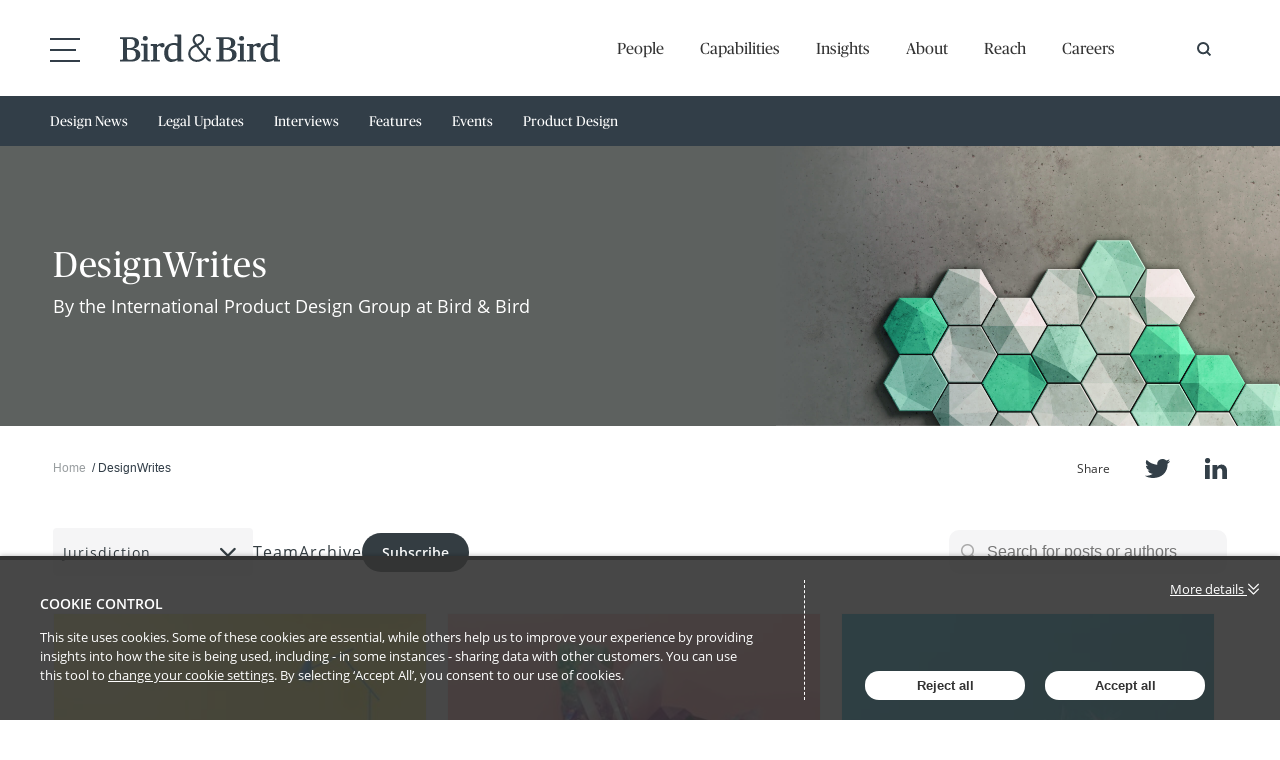

--- FILE ---
content_type: text/html; charset=utf-8
request_url: https://designwrites.twobirds.com/
body_size: 21047
content:

<!DOCTYPE html>
<html lang="en">
<head>
    
<meta charset="utf-8">
<meta http-equiv="X-UA-Compatible" content="IE=Edge">
<meta http-equiv="content-type" content="text/html; charset=UTF-8"> 
<meta name="viewport" content="width=device-width, initial-scale=1.0, maximum-scale=5, minimum-scale=1">
<link rel="icon" type="image/png" href="https://files.passle.net/CustomDesign/66ed6a8ba9627d1421834d7a/2024-09-20-13-01-28-705-66ed7228a9627d1421835d2d.ico" />

<title>DesignWrites - Design News</title>

<meta name="description" content="Thought Leader views and insights from our team on the latest developments in the industry." />




            <meta prefix="og: http://ogp.me/ns#" property="og:image" content="https://files.passle.net/Passle/65b109ebfb301dc01a058484/DefaultShareImages/2024-04-29-09-33-50-748-662f697eb02712f95ec1a55b.jpg" />
        <meta prefix="og: http://ogp.me/ns#" property="og:image:secure_url" content="https://files.passle.net/Passle/65b109ebfb301dc01a058484/DefaultShareImages/2024-04-29-09-33-50-748-662f697eb02712f95ec1a55b.jpg" />
        <meta prefix="og: http://ogp.me/ns#" property="og:image:width" content="1024" />
        <meta prefix="og: http://ogp.me/ns#" property="og:image:height" content="512" />


<meta prefix="og: http://ogp.me/ns#" property="og:title" />

<meta prefix="og: http://ogp.me/ns#" property="og:site_name" content="Passle" />

<meta prefix="og: http://ogp.me/ns#" property="og:url" content="https://designwrites.twobirds.com/" />

<meta prefix="og: http://ogp.me/ns#" property="og:description" content="Thought Leader views and insights from our team on the latest developments in the industry." />

<meta prefix="og: http://ogp.me/ns#" property="og:type" content="website" />

<meta prefix="og: http://ogp.me/ns#" property="og:locale" content="en_GB" />


<meta property="fb:app_id" content="291505782785530" />
<meta property="fb:admins" content="736991176" />


<meta name="twitter:card" content="summary_large_image">
<meta name="twitter:site" content="&#64;passle">
<meta name="twitter:url" content="https://designwrites.twobirds.com/">
<meta name="twitter:title">
<meta name="twitter:description" content="Thought Leader views and insights from our team on the latest developments in the industry.">
    <meta property="twitter:image" content="https://files.passle.net/Passle/65b109ebfb301dc01a058484/DefaultShareImages/2024-04-29-09-33-50-748-662f697eb02712f95ec1a55b.jpg" />


    
        <link rel="canonical" href="https://designwrites.twobirds.com/" />

    

    <link nonce="TbTGwbYCFV9R2Zn5VkaNBA==" data-cssvars-exclude rel="preload" as="style" href="https://cw-resources.passle.net/Content/googlefonts/all.min.css?v=0.0.2" id="googlefonts-css">
    <script nonce="TbTGwbYCFV9R2Zn5VkaNBA==">
        document.getElementById('googlefonts-css').onload = function () {
            this.onload = null;
            this.rel = 'stylesheet';
        };
    </script>
    <noscript>
        <link rel="stylesheet" href="https://cw-resources.passle.net/Content/googlefonts/all.min.css?v=0.0.2">
    </noscript>

    <script nonce="TbTGwbYCFV9R2Zn5VkaNBA==">
        // Define dataLayer and the gtag function.
        window.dataLayer = window.dataLayer || [];
        function gtag() { dataLayer.push(arguments); }
    </script>

        <script nonce="TbTGwbYCFV9R2Zn5VkaNBA==">
             gtag('consent', 'default', {
                'ad_storage': 'denied',
                'analytics_storage': 'granted',
                'functionality_storage': 'denied',
                'personalization_storage': 'denied',
                'security_storage': 'denied',
                'wait_for_update': 2000 //allow 2 seconds for the cookie control to load and update settings
            });
        </script>


    

    
<link href="https://cw-resources.passle.net/Assets/CustomCSS?passleShortcode=102iy0o" rel="stylesheet" type="text/css" media="all"/>
    <link href="https://cw-resources.passle.net/ClientWebv2/Styles/LayoutBundle?v=BmihdF5UZSOIU8pT46MC83Q7yzda_DE3Ne8jHdsR-ac1" rel="stylesheet" media="all">
    
    <link href="https://cw-resources.passle.net/ClientWebv2/Styles/PassleViewBundle?v=yzuflfFsVh-xYqK__rFAGIj91Cu21PfbkLG0lDdbgoQ1" rel="stylesheet" media="all">


    
    <script nonce="TbTGwbYCFV9R2Zn5VkaNBA==">
        /*@cc_on
            /^10/.test(@_jscript_version) && (document.documentElement.className+=" msie-10");
        @*/
    </script>

    
    

    

<!-- Google Tag Manager (Passle) -->
<script nonce="TbTGwbYCFV9R2Zn5VkaNBA==" defer>
        (function (w, d, s, l, i) {
            w[l] = w[l] || []; w[l].push({
                'gtm.start':
                    new Date().getTime(), event: 'gtm.js'
            }); var f = d.getElementsByTagName(s)[0],
                j = d.createElement(s), dl = l != 'dataLayer' ? '&l=' + l : ''; j.async = true; j.src =
                    'https://www.googletagmanager.com/gtm.js?id=' + i + dl; f.parentNode.insertBefore(j, f);
        })(window, document, 'script', 'dataLayer', 'GTM-M5DDHT6');
</script>
<!-- End Google Tag Manager -->
    <!-- Google Tag Manager (Client) -->
    <script nonce="TbTGwbYCFV9R2Zn5VkaNBA==" defer>
            (function (w, d, s, l, i) {
                w[l] = w[l] || []; w[l].push({
                    'gtm.start':
                        new Date().getTime(), event: 'gtm.js'
                }); var f = d.getElementsByTagName(s)[0],
                    j = d.createElement(s), dl = l != 'dataLayer' ? '&l=' + l : ''; j.async = true; j.src =
                        'https://www.googletagmanager.com/gtm.js?id=' + i + dl; f.parentNode.insertBefore(j, f);
            })(window, document, 'script', 'dataLayer', 'GTM-5FHDKLB');
    </script>
    <!-- End Google Tag Manager -->

</head>

<body class="passle-body passle-102iy0o">
    

<link href="https://www.googletagmanager.com/ns.html?id=GTM-M5DDHT6" rel="preload" as="document">
<link rel="dns-prefetch" href="https://www.googletagmanager.com/">

<!-- Google Tag Manager Passle (noscript) -->
<noscript>
    <iframe src="https://www.googletagmanager.com/ns.html?id=GTM-M5DDHT6"
            height="0" width="0" style="display:none;visibility:hidden"></iframe>
</noscript>
<!-- End Google Tag Manager Passle (noscript) -->
<link href="https://www.googletagmanager.com/ns.html?id=GTM-5FHDKLB" rel="preload" as="document"> <!-- Google Tag Manager Client (noscript) -->
    <noscript>
        <iframe src="https://www.googletagmanager.com/ns.html?id=GTM-5FHDKLB"
                height="0" width="0" style="display:none;visibility:hidden"></iframe>
    </noscript> 
    <!-- End Google Tag Manager Client (noscript) -->


    
    


    <div id="passle-page-wrapper">

        

        <div class="message message--warning browser-deprecation-warning">
            <div class="container">
                This browser is not actively supported anymore. For the best passle experience, we strongly recommend you upgrade your browser.
            </div>
        </div>


            <div class="client-content">
                <div class="component--header-height"></div>
<div>
    <div class="component component--header disable-scrollmagic visible">
      <div class="container">
        <div class="header--burger">
          <span class="line"></span>
          <span class="line"></span>
          <span class="line"></span>
        </div>
        <div class="header--mega-menu">
          <a class="mega-menu--back">
            <svg xmlns="http://www.w3.org/2000/svg" width="31.064" height="25.533" viewbox="0 0 31.064 25.533">
              <g transform="translate(31.025 25.333) rotate(-180)">
                <g>
                  <path d="M0,24.074,12.833,12.037,7.858,7.37,0,0" transform="translate(16.73 0.529)" fill="none" stroke="#fff" stroke-miterlimit="10" stroke-width="2"></path>
                  <path d="M0,.757,28.155.323" transform="matrix(1, 0.015, -0.015, 1, 1.003, 12.02)" fill="none" stroke="#fff" stroke-linecap="square" stroke-miterlimit="10" stroke-width="2"></path>
                </g>
              </g>
            </svg>
          </a>
          <ul class="mega-menu--level-one">
            <li>
              <a href="https://www.twobirds.com/en/success-stories"> Success Stories </a>
            </li>
            <li class="hide-desktop">
              <a href="https://www.twobirds.com/en/people"> People </a>
            </li>
            <li class="hide-desktop">
              <a href="https://www.twobirds.com/en/capabilities"> Capabilities </a>
            </li>
            <li class="hide-desktop">
              <a href="https://www.twobirds.com/en/insights"> Insights </a>
            </li>
            <li class="hide-desktop">
              <a href="https://www.twobirds.com/en/about"> About </a>
            </li>
            <li class="hide-desktop">
              <a href="https://www.twobirds.com/en/reach"> Reach </a>
            </li>
            <li class="hide-desktop">
              <a href="https://www.twobirds.com/en/careers"> Careers </a>
            </li>
            <li>
              <a href="https://www.twobirds.com/en/trending-topics"> Trending Topics </a>
            </li>
            <li>
              <a href="https://www.twobirds.com/en/blogs"> Our blogs </a>
            </li>
            <li>
              <a href="https://www.twobirds.com/en/twobirds-tv"> TwoBirds TV </a>
            </li>
            <li>
              <a href="https://www.twobirds.com/en/news-and-deals"> News &amp; Deals </a>
            </li>
            <li>
              <a href="https://www.twobirds.com/en/events"> Events </a>
            </li>
            <li>
              <a href="https://www.twobirds.com/en/about/alumni"> Alumni </a>
            </li>
            <li>
              <a href="https://www.twobirds.com/en/contact"> Contact </a>
            </li>
          </ul>
          <div class="mega-menu--buttons">
            <div class="social-links">
              <a class="btn btn--search" href="https://www.twobirds.com/en/search"> Search </a>
              <a class="btn btn--link subscribe" href="https://www.twobirds.com/en/about/subscribe"> Subscribe </a>
            </div>
            <div class="social-links">
              <a class="icon social twitter" href="https://twitter.com/twobirds" rel="noopener noreferrer" target="_blank"> Twitter </a>
              <a class="icon social linkedin" href="https://www.linkedin.com/company/318488" rel="noopener noreferrer" target="_blank"> LinkedIn </a>
              <a class="icon social wechat" rel="noopener noreferrer" target="_blank" href="https://files.passle.net/CustomDesign/66ed6a8ba9627d1421834d7a/2024-09-20-12-34-25-714-66ed6bd1d3255dfed910de2d.jpg"> WeChat </a>
            </div>
          </div>
        </div>
        <div class="header--logo">
          <a class="logo" href="https://www.twobirds.com/en/">
            <svg xmlns="http://www.w3.org/2000/svg" width="160" height="28.259" viewbox="0 0 160 28.259">
              <g transform="translate(0 0)">
                <path data-name="Fill 1" d="M2.605,0A2.476,2.476,0,0,0,0,2.388,2.568,2.568,0,0,0,2.605,4.776,2.547,2.547,0,0,0,5.174,2.388,2.486,2.486,0,0,0,2.605,0" transform="translate(22.687 1.99)" fill="#333f48"></path>
                <path data-name="Fill 3" d="M2.606,0A2.477,2.477,0,0,0,0,2.388,2.569,2.569,0,0,0,2.606,4.776,2.547,2.547,0,0,0,5.174,2.388,2.485,2.485,0,0,0,2.606,0" transform="translate(119.005 1.99)" fill="#333f48"></path>
                <path data-name="Fill 5" d="M10.984,24.676,0,24.674V22.821l1.923-.009a.792.792,0,0,0,.913-.688A6.366,6.366,0,0,0,2.908,21V3.639a7.964,7.964,0,0,0-.043-.931c-.1-.609-.362-.846-.941-.846L0,1.854V0H10.1c5.9,0,8.89,1.981,8.89,5.888,0,3.066-1.82,4.943-5.563,5.739,4.563.514,6.876,2.546,6.876,6.037C20.3,22.055,16.816,24.676,10.984,24.676ZM7.1,12.833v7.4c0,2.364.3,2.581,3.53,2.581,3.522,0,5.234-1.523,5.234-4.655,0-3.782-1.557-5.324-5.376-5.324ZM9.777,1.865a16.174,16.174,0,0,0-2.678.18v8.891H9.989c3.033,0,4.773-1.584,4.773-4.346C14.762,3.057,13.5,1.865,9.777,1.865Z" transform="translate(0 3.184)" fill="#333f48"></path>
                <path data-name="Fill 7" d="M11.418,0A8.552,8.552,0,0,0,6.386,2.137c.021-.414.038-.632.036-.632A.423.423,0,0,0,6.36,1.15.417.417,0,0,0,6.009,1L0,1V2.848l1.519.008a.806.806,0,0,1,.924.72l.01.063a5.878,5.878,0,0,1,.04.794V15.291c0,.2,0,.381,0,.547l-.007.121c0,1.021-.468,1.159-.928,1.159l-1.484.008v1.581H9.121l-.008-1.581L7.3,17.118c-.447,0-.907-.132-.924-1.106,0-.213,0-.447,0-.721V4.11A5.186,5.186,0,0,1,9,2.661c.3,0,.488.078.67.5.337.81.765,1.222,2.18,1.222A1.993,1.993,0,0,0,13.93,2.26,2.2,2.2,0,0,0,11.418,0" transform="translate(30.647 9.154)" fill="#333f48"></path>
                <path data-name="Fill 9" d="M7.318,16.3c-.44,0-.891-.137-.9-1.148.005-.208.01-.432.01-.7V3.535c.007-2.018.089-3.077.086-3.077A.4.4,0,0,0,6.462.135.355.355,0,0,0,6.16,0H0V1.6L1.751,1.6a.773.773,0,0,1,.837.581l.009.037c.007.027.012.056.016.083l.007.035a8.224,8.224,0,0,1,.048,1.133V14.455c0,.211,0,.4-.011.569l-.008.106c0,.092-.008.173-.015.253,0,.042-.009.082-.018.146a.786.786,0,0,1-.867.773l-1.436.009v1.436l.009.161,8.264,0,.155,0,.014-1.6Z" transform="translate(21.095 9.95)" fill="#333f48"></path>
                <path data-name="Fill 11" d="M10.983,24.676,0,24.674V22.821l1.924-.009a.793.793,0,0,0,.913-.688A6.45,6.45,0,0,0,2.91,21V3.639a7.97,7.97,0,0,0-.044-.931c-.1-.609-.362-.846-.941-.846L0,1.854V0H10.094c5.9,0,8.891,1.981,8.891,5.888,0,3.066-1.82,4.943-5.564,5.739,4.563.514,6.877,2.546,6.877,6.037C20.3,22.055,16.816,24.676,10.983,24.676ZM7.1,12.833v7.4c0,2.364.3,2.581,3.531,2.581,3.522,0,5.234-1.523,5.234-4.655,0-3.782-1.558-5.324-5.377-5.324ZM9.777,1.865a16.213,16.213,0,0,0-2.679.18v8.891H9.991c3.032,0,4.771-1.584,4.771-4.346C14.762,3.057,13.5,1.865,9.777,1.865Z" transform="translate(96.318 3.184)" fill="#333f48"></path>
                <path data-name="Fill 13" d="M11.417,0A8.555,8.555,0,0,0,6.385,2.137c.021-.414.038-.632.036-.632a.423.423,0,0,0-.061-.353A.418.418,0,0,0,6.008,1L0,1V2.848l1.519.008a.806.806,0,0,1,.924.719l.01.064a6.141,6.141,0,0,1,.037.794V15.291c0,.2,0,.386,0,.552l-.006.116c0,1.021-.469,1.159-.93,1.159L.07,17.125v1.581H9.12l-.008-1.581L7.3,17.118c-.448,0-.908-.132-.924-1.106,0-.213-.006-.447-.006-.721V4.11A5.194,5.194,0,0,1,8.994,2.661c.3,0,.487.078.67.5.337.81.768,1.222,2.181,1.222A1.993,1.993,0,0,0,13.93,2.26,2.2,2.2,0,0,0,11.417,0" transform="translate(126.965 9.154)" fill="#333f48"></path>
                <path data-name="Fill 15" d="M7.319,16.3c-.44,0-.891-.137-.9-1.146.007-.208.011-.433.011-.7V3.535c.005-2.018.089-3.079.086-3.079A.4.4,0,0,0,6.462.135.353.353,0,0,0,6.16,0H0V1.6L1.752,1.6a.77.77,0,0,1,.836.577c0,.016.007.029.01.044a.537.537,0,0,1,.015.075l.009.04a8.257,8.257,0,0,1,.047,1.133V14.455c0,.206,0,.388-.011.556l-.008.118c0,.092-.008.173-.014.253,0,.038-.009.072-.013.107l-.005.039a.786.786,0,0,1-.867.773l-1.436.009v1.436l.01.161,8.264,0,.155,0,.013-1.6Z" transform="translate(117.413 9.95)" fill="#333f48"></path>
                <path data-name="Fill 17" d="M7.214,28.259C3.886,28.259,0,25.793,0,18.844c0-7.226,5.2-9.8,10.058-9.8a12.475,12.475,0,0,1,3.175.372L13.21,3.877c0-.031,0-.06,0-.1l0-.066a1.956,1.956,0,0,0-.2-.932l-.04-.071a.825.825,0,0,0-.729-.282l-1.9-.009V.562h.7l1.028,0L16.618.548h.04A.42.42,0,0,1,17,.7a.44.44,0,0,1,.063.357c0,.008,0,.012,0,.018-.026.36-.11,1.714-.11,4.041V23.9c0,1.865.37,2.009.893,2.009.581,0,1.1,0,1.29,0h.013l.157,0v1.879l-5.835-.005-.175-.333.036-1.218A11.085,11.085,0,0,1,7.214,28.259Zm2.6-17.212C5.849,11.047,4,13.474,4,18.683c0,4.681,1.634,6.861,5.142,6.861a7.484,7.484,0,0,0,3.73-.974c.106-.055.189-.1.255-.128V12.3A4.627,4.627,0,0,0,9.813,11.047ZM32.4,28.17c-.133,0-.271,0-.422-.007a8.434,8.434,0,0,1-5.667-2.526,8.036,8.036,0,0,1-2.272-6.378,8.561,8.561,0,0,1,2.832-5.833,13.015,13.015,0,0,1,3.89-2.386c-.072-.092-.143-.181-.2-.248l-.011-.014a8.18,8.18,0,0,1-2.171-4.3A6.088,6.088,0,0,1,34.557,0c.172,0,.347.006.521.019A5,5,0,0,1,40,5.1c.016,2.681-1.867,4.9-5.756,6.769,1.615,2.117,4.371,5.631,6.889,8.7a8.556,8.556,0,0,0,.882-3.321c.081-1.261.086-2.276.076-2.906a.542.542,0,0,1,.49-.495l.581,0h3.4v2.194H44.244l0,.066a11.746,11.746,0,0,1-1.674,6.2,26.327,26.327,0,0,0,2.707,2.975,2.629,2.629,0,0,0,1.292.248v2.2l-.15,0c-.146,0-.3.009-.443.009a3.154,3.154,0,0,1-2.058-.636,25.054,25.054,0,0,1-2.777-2.966A11.541,11.541,0,0,1,32.4,28.17ZM32.1,12.8l-.121.049-.136.055-.155.063c-2.21.889-5.18,2.508-5.459,6.284a6.265,6.265,0,0,0,1.578,4.722,6.365,6.365,0,0,0,4.427,2.146c.107,0,.214.005.32.005a9.36,9.36,0,0,0,7.223-3.614C37.01,19.155,33.67,14.865,32.1,12.8ZM34.37,2.192a3.726,3.726,0,0,0-2.724,1.071,3.786,3.786,0,0,0-1.077,2.843A6.566,6.566,0,0,0,32.33,9.343l.1.124c.169.214.343.436.513.664,3.285-1.5,4.878-3.08,4.867-4.839a3.041,3.041,0,0,0-3.065-3.084C34.618,2.2,34.5,2.192,34.37,2.192Z" transform="translate(44.179)" fill="#333f48"></path>
                <path data-name="Fill 23" d="M7.287,27.86C3.926,27.86,0,25.381,0,18.4,0,11.13,5.248,8.542,10.16,8.542a12.716,12.716,0,0,1,3.208.373l-.023-5.568c0-.027,0-.051,0-.074V3.25l0-.067a1.966,1.966,0,0,0-.2-.938l-.041-.071a.843.843,0,0,0-.735-.283l-1.923-.009V.014h.71l1.04,0h.032L16.786,0h.041a.415.415,0,0,1,.349.149.434.434,0,0,1,.064.358c0,.006,0,.018,0,.037-.033.486-.109,1.852-.109,4.046V23.475c0,1.874.373,2.019.9,2.019.707,0,1.31,0,1.316,0l.157,0v1.89l-5.892-.005-.175-.335.034-1.225A11.212,11.212,0,0,1,7.287,27.86Zm2.624-17.3c-4,0-5.868,2.439-5.868,7.677,0,4.706,1.651,6.9,5.195,6.9a7.576,7.576,0,0,0,3.77-.982l.253-.127V11.82A4.685,4.685,0,0,0,9.912,10.556Z" transform="translate(140.498 0.398)" fill="#333f48"></path>
              </g>
            </svg>
          </a>
        </div>
        <div class="header--navigation">
          <ul>
            <li>
              <a href="https://www.twobirds.com/en/people"> People </a>
            </li>
            <li>
              <a href="https://www.twobirds.com/en/capabilities"> Capabilities </a>
            </li>
            <li>
              <a href="https://www.twobirds.com/en/insights"> Insights </a>
            </li>
            <li>
              <a href="https://www.twobirds.com/en/about"> About </a>
            </li>
            <li>
              <a href="https://www.twobirds.com/en/reach"> Reach </a>
            </li>
            <li>
              <a href="https://www.twobirds.com/en/careers"> Careers </a>
            </li>
          </ul>
        </div>
        <div class="site-header-search-container">
          <button class="search-btn js-search-btn">
            <svg width="15" height="15" xmlns="http://www.w3.org/2000/svg">
              <g fill="none" stroke="#333F48" stroke-width="2">
                <path d="M6.143 11.286A5.143 5.143 0 1 0 6.143 1a5.143 5.143 0 0 0 0 10.286Z"></path>
                <path d="m10.671 10.671 2 2" stroke-linecap="square"></path>
              </g>
            </svg>
          </button>
          <div class="site-header-search-box is-hidden">
            <div class="site-header-search-icon">
              <svg width="40" height="41" xmlns="http://www.w3.org/2000/svg">
                <g fill="none" stroke="#333F48" stroke-width="4">
                  <path d="M17.84 33.346c8.748 0 15.84-6.918 15.84-15.453S26.588 2.439 17.84 2.439C9.092 2.439 2 9.358 2 17.893s7.092 15.453 15.84 15.453Z"></path>
                  <path d="m29.36 29.132 7.694 7.506" stroke-linecap="square"></path>
                </g>
              </svg>
            </div>
            <div class="CoveoOmnibox coveo-query-syntax-disabled magic-box">
                <div class="magic-box-input">
                    <div class="magic-box-underlay">
                        <input autocomplete="off" type="text" aria-label="Search" placeholder="Search...">
                    </div>
                </div>
            </div>
            <div class="site-header-search-close">
              <svg viewbox="0 0 13 13" xmlns="http://www.w3.org/2000/svg" aria-label="Clear" class="magic-box-clear-svg">
                <path d="m7.881 6.501 4.834-4.834c.38-.38.38-1.001 0-1.381s-1.001-.38-1.381 0L6.5 5.12 1.666.285c-.38-.38-1.001-.38-1.381 0s-.38 1.001 0 1.381L5.119 6.5.285 11.334c-.38.38-.38 1.001 0 1.381s1.001.38 1.381 0L6.5 7.881l4.834 4.834c.38.38 1.001.38 1.381 0s.38-1.001 0-1.381z" fill="currentColor"></path>
              </svg>
            </div>
          </div>
        </div>
      </div>
    </div>
    <div class="component component--sticky-navigation sub-nav bg--slate visible">
      <div class="container">
        <a href="#" class="btn-dropdown">
            <svg class="arrow-dropdown" viewbox="0 0 1024 1024" version="1.1" xmlns="http://www.w3.org/2000/svg"><path d="M65.409221 340.948229c42.307571-35.385928 65.340147-52.599985 106.850563-88.881306 145.652288 142.907781 145.652288 142.907781 339.739704 331.683215 120.79925-111.760386 223.503377-215.061101 339.745844-322.608535 35.456536 31.605835 69.40472 61.860906 106.844423 95.232968-150.207024 139.312906-298.090119 276.471752-448.054619 415.557484-10.259668-9.280364-19.784602-17.652032-29.03529-26.319435L65.409221 340.948229z"></path></svg>
        </a>
        <ul class="tags-nav">
            <li><a href="/tag/design%20news">Design News</a></li>
            <li><a href="/tag/legal%20updates">Legal Updates</a></li>
            <li><a href="/tag/interviews">Interviews</a></li>
            <li><a href="/tag/features">Features</a></li>
            <li><a href="/tag/events">Events</a></li>
            <li><a href="https://www.twobirds.com/en/capabilities/practices/intellectual-property/product-design">Product Design</a></li>
        </ul>
      </div>
    </div>
</div>

            </div>

        <div class="passle-content">

                <div class="client-content">
                    <div class="component component--hero microsite visible colour--white">
  <div class="hero--feature__wrapper">
    <div class="hero--content">
      <div class="container">
        <h1>DesignWrites</h1>
        <p>By the International Product Design Group at Bird & Bird</p>
      </div>
    </div>
  </div>
</div>
<div class="component component--sticky-navigation breadcrumb visible">
  <div class="container">
    <ul>
      <li>
        <a href="https://designwrites.twobirds.com/"> Home </a>
      </li>
      <li> DesignWrites </li>
    </ul>
    <div class="social-links">
      <p>Share</p>
      <a class="icon social twitter" data-href="https://twitter.com/share?url={url}&amp;text=Welcome to PatentHub" rel="noopener noreferrer" target="_blank"> Twitter </a>
      <a class="icon social linkedin" data-href="https://www.linkedin.com/shareArticle?mini=true&amp;url={url}&amp;source=https%3a%2f%2fwww.twobirds.com%2f&amp;title={url}&amp;ih=181066BBF268E3D4D4FD1462EED6FBC4" rel="noopener noreferrer" target="_blank"> LinkedIn </a>
    </div>
  </div>
</div>
                </div>
                    <div class="navigation-bar">
                        <div class="container">
                            <div class="navigation-bar__first-line">
                                <div class="navigation-bar__first-line__left-side">
                                    
            <a href="/team" class="navigation-bar__team-button">Team</a>

            <a role="button" class="passle-archive__button">Archive</a>

    

                                </div>

                                
        <div class="search-bar--visibility">
    <form id="SearchBarForm" class="search-bar" method="GET">

        <div id="SearchBarContainer" class="search-bar__search">
            <i class="fa-regular fa-magnifying-glass mr-2"></i>
            <input type="text" id="SearchQuery" name="SearchQuery" autocomplete="off" />
            <div class="ghost" aria-hidden="true">
                <span class="ghost-prefix"></span>
                <div class="ghost-viewport">
                    <div id="Track" class="track"></div>
                </div>
            </div>
            <input type="hidden" id="SearchByTagsOnly" name="SearchByTagsOnly" autocomplete="off" />
            <input type="hidden" id="SearchByAuthorsOnly" name="SearchByAuthorsOnly" autocomplete="off" />
            <span id="SearchBarCleanButton" class="search-bar__close-button clear-search"><i class="fa-regular fa-xmark ml-2"></i></span>
            <ul id="SearchSuggestions" class="search-bar__suggestions autosuggest"></ul>
        </div>

        <div class="search-bar__small-screen-buttons">
            <i id="SearchOpenButton" class="search-bar__open-button fa-regular fa-magnifying-glass"></i>
        </div>
    </form>
</div>
    
                            </div>

                            <div class="navigation-bar__second-line">
                                

<div class="passle-archive ">
    <ul class="passle-archive__years">
        <li>
            <a href="/">
                All <small>(58)</small>
            </a>
        </li>
            <li class="">
                <a href="/archive/2025">2025 <small>(15)</small></a>
            </li>
            <li class="">
                <a href="/archive/2024">2024 <small>(19)</small></a>
            </li>
            <li class="">
                <a href="/archive/2023">2023 <small>(12)</small></a>
            </li>
            <li class="">
                <a href="/archive/2022">2022 <small>(6)</small></a>
            </li>
            <li class="">
                <a href="/archive/2021">2021 <small>(1)</small></a>
            </li>
            <li class="">
                <a href="/archive/2020">2020 <small>(1)</small></a>
            </li>
            <li class="">
                <a href="/archive/2019">2019 <small>(2)</small></a>
            </li>
            <li class="">
                <a href="/archive/2017">2017 <small>(1)</small></a>
            </li>
            <li class="">
                <a href="/archive/2016">2016 <small>(1)</small></a>
            </li>
    </ul>

        <ul class="passle-archive__year-months " data-months-year="2016">
                <li class="">
                    <a href="/archive/2016/9">Sep <small>(1)</small></a>
                </li>
        </ul>
        <ul class="passle-archive__year-months " data-months-year="2017">
                <li class="">
                    <a href="/archive/2017/9">Sep <small>(1)</small></a>
                </li>
        </ul>
        <ul class="passle-archive__year-months " data-months-year="2019">
                <li class="">
                    <a href="/archive/2019/6">Jun <small>(1)</small></a>
                </li>
                <li class="">
                    <a href="/archive/2019/10">Oct <small>(1)</small></a>
                </li>
        </ul>
        <ul class="passle-archive__year-months " data-months-year="2020">
                <li class="">
                    <a href="/archive/2020/4">Apr <small>(1)</small></a>
                </li>
        </ul>
        <ul class="passle-archive__year-months " data-months-year="2021">
                <li class="">
                    <a href="/archive/2021/9">Sep <small>(1)</small></a>
                </li>
        </ul>
        <ul class="passle-archive__year-months " data-months-year="2022">
                <li class="">
                    <a href="/archive/2022/2">Feb <small>(1)</small></a>
                </li>
                <li class="">
                    <a href="/archive/2022/3">Mar <small>(1)</small></a>
                </li>
                <li class="">
                    <a href="/archive/2022/9">Sep <small>(1)</small></a>
                </li>
                <li class="">
                    <a href="/archive/2022/10">Oct <small>(1)</small></a>
                </li>
                <li class="">
                    <a href="/archive/2022/11">Nov <small>(2)</small></a>
                </li>
        </ul>
        <ul class="passle-archive__year-months " data-months-year="2023">
                <li class="">
                    <a href="/archive/2023/1">Jan <small>(1)</small></a>
                </li>
                <li class="">
                    <a href="/archive/2023/2">Feb <small>(1)</small></a>
                </li>
                <li class="">
                    <a href="/archive/2023/3">Mar <small>(1)</small></a>
                </li>
                <li class="">
                    <a href="/archive/2023/4">Apr <small>(1)</small></a>
                </li>
                <li class="">
                    <a href="/archive/2023/5">May <small>(1)</small></a>
                </li>
                <li class="">
                    <a href="/archive/2023/7">Jul <small>(2)</small></a>
                </li>
                <li class="">
                    <a href="/archive/2023/10">Oct <small>(1)</small></a>
                </li>
                <li class="">
                    <a href="/archive/2023/11">Nov <small>(3)</small></a>
                </li>
                <li class="">
                    <a href="/archive/2023/12">Dec <small>(1)</small></a>
                </li>
        </ul>
        <ul class="passle-archive__year-months " data-months-year="2024">
                <li class="">
                    <a href="/archive/2024/2">Feb <small>(1)</small></a>
                </li>
                <li class="">
                    <a href="/archive/2024/3">Mar <small>(3)</small></a>
                </li>
                <li class="">
                    <a href="/archive/2024/4">Apr <small>(1)</small></a>
                </li>
                <li class="">
                    <a href="/archive/2024/6">Jun <small>(3)</small></a>
                </li>
                <li class="">
                    <a href="/archive/2024/11">Nov <small>(6)</small></a>
                </li>
                <li class="">
                    <a href="/archive/2024/12">Dec <small>(5)</small></a>
                </li>
        </ul>
        <ul class="passle-archive__year-months " data-months-year="2025">
                <li class="">
                    <a href="/archive/2025/2">Feb <small>(2)</small></a>
                </li>
                <li class="">
                    <a href="/archive/2025/3">Mar <small>(2)</small></a>
                </li>
                <li class="">
                    <a href="/archive/2025/4">Apr <small>(2)</small></a>
                </li>
                <li class="">
                    <a href="/archive/2025/5">May <small>(2)</small></a>
                </li>
                <li class="">
                    <a href="/archive/2025/7">Jul <small>(2)</small></a>
                </li>
                <li class="">
                    <a href="/archive/2025/9">Sep <small>(1)</small></a>
                </li>
                <li class="">
                    <a href="/archive/2025/10">Oct <small>(1)</small></a>
                </li>
                <li class="">
                    <a href="/archive/2025/11">Nov <small>(1)</small></a>
                </li>
                <li class="">
                    <a href="/archive/2025/12">Dec <small>(2)</small></a>
                </li>
        </ul>
</div>

    
                            </div>
                        </div>
                    </div>

            

<input id="Month" type="hidden" />
<input id="Year" type="hidden" />




<div class="passle-view passle-102iy0o">



<input id="TotalNumPages" type="hidden" value="4" />
<input id="PageNumber" type="hidden" value="1" />

<div class="posts-block">
    <div class="container">
        <div id="PostBlockContainer" class="posts-block__container columns-grid">



<article class="block-post" itemscope itemtype="http://schema.org/Article">
    <div class="block-post__image block-post__image--image block-post__image--image-none block-post__image--image-none">
        <a href="https://designwrites.twobirds.com/post/102ly9r/copyright-protection-for-works-of-applied-art-cjeu-clarifies-originality-standar" ><img loading="lazy" src="https://images.passle.net/fit-in/311x175/filters:crop(0,375,4500,2519)/Passle/65b109ebfb301dc01a058484/MediaLibrary/Images/2025-12-19-14-54-51-393-6945673b5f578b1a57f3183f.jpg" width="683" height="385" class="post-image" draggable="false" alt="Copyright protection for works of applied art: CJEU clarifies originality standards in landmark furniture design cases" itemprop="image" /></a>
    </div>

    <div class="block-post__content">
        <div class="block-post__body">

            <div class="block-post__date">
                <time class="localised-date"
                      datetime="2025-12-22T13:17:55.7850000Z"
                      data-dayjs-localtime-format="DD MMMM, YYYY"
                      data-show-timezone-abbreviation="False">12/22/2025 1:17:55 PM</time>
            </div>

            <header class="block-post__title">
                <div class="content__section">
                    <a href="https://designwrites.twobirds.com/post/102ly9r/copyright-protection-for-works-of-applied-art-cjeu-clarifies-originality-standar"  itemprop="mainEntityOfPage">
                        <h2 itemprop="name headline">Copyright protection for works of applied art: CJEU clarifies originality standards in landmark furniture design cases</h2>
                    </a>
                </div>
            </header>

            <div class="block-post__authors">
                <div class="content__section">
                    <span>By </span>

                                <a class="author " href="https://brandwrites.twobirds.com/u/102isdq/jan-barenfanger"  itemprop="author publisher" itemscope itemtype="http://schema.org/Person"><span itemprop="name">Jan B&#228;renf&#228;nger</span></a>


                </div>
            </div>

                <div class="block-post__excerpt">
                    <div class="content__section">
                        Introduction On 4 December 2025, the Court of Justice of the European Union (CJEU) delivered its long-awaited judgment in the joint...
                    </div>
                </div>

        </div>

            <footer class="block-post__footer">

            <div class="block-post__actions">

                    <div class="block-post__sharing-buttons">
    <div class="share-button" data-shortcode="102ly9r">
        <div class="share-button__social-links">
            <div class="share-button__fade">

<div class="social-share-buttons">

    <div class="social-share-buttons__button social-share-buttons__button--email">
        <a href="https://www.passle.net/istatoy?postShortcode=102ly9r&amp;istatoySource=ClientWeb" aria-label="email" data-click-event-action="Click" data-click-event-category="ShareButton" data-click-event-label="email" data-network="email">
                <svg class="istatoy-icon" id="istatoy-icon" xmlns="http://www.w3.org/2000/svg" viewBox="0 0 20 20">
                    <defs>
                        <style>
                            .cls-1 {
                                fill: #333;
                            }
                        </style>
                    </defs>
                    <path class="cls-1" d="M10.44,12.99c-.36,.36-.95,.36-1.31,0l-2.1-1.84L2.7,15.3c1.65,2.34,4.34,3.72,7.2,3.7,2.8,.06,5.46-1.23,7.15-3.47l-4.37-4.51-2.24,1.97Z" />
                    <path class="cls-1" d="M1.98,5.99c-.61,1.14-.94,2.42-.97,3.71-.08,1.5,.23,2.99,.9,4.33l4.26-3.93L1.98,5.99Z" />
                    <path class="cls-1" d="M17.84,5.77l-4.2,4.24,4.26,4.18c.77-1.32,1.14-2.84,1.09-4.37,0-1.43-.41-2.83-1.15-4.06Z" />
                    <path class="cls-1" d="M9.9,1.01c-2.9-.04-5.61,1.39-7.22,3.8l6.45,6.42c.15,.15,.35,.24,.56,.26,.28,.03,.55-.06,.75-.26l6.68-6.66c-1.66-2.32-4.37-3.66-7.22-3.56Z" />
                </svg>
        </a>
    </div>
    <div class="social-share-buttons__button social-share-buttons__button--twitter">
        <a href="https://twitter.com/intent/tweet?text=&amp;url=https%3a%2f%2fdesignwrites.twobirds.com%2fpost%2f102ly9r%2fcopyright-protection-for-works-of-applied-art-cjeu-clarifies-originality-standar&amp;hashtags=designprotection,europeanlaw,eudesignregulation,digitaldesignprotection,aigenerateddesigns,3dprintingenforcement,ukdesignregistration" aria-label="twitter" data-click-event-action="Click" data-click-event-category="ShareButton" data-click-event-label="twitter" data-network="twitter">
                <i class="fa-brands fa-x-twitter"></i>
        </a>
    </div>
    <div class="social-share-buttons__button social-share-buttons__button--linkedin">
        <a href="https://www.linkedin.com/sharing/share-offsite/?url=https%3a%2f%2fdesignwrites.twobirds.com%2fpost%2f102ly9r%2fcopyright-protection-for-works-of-applied-art-cjeu-clarifies-originality-standar&amp;title=Copyright+protection+for+works+of+applied+art%3a+CJEU+clarifies+originality+standards+in+landmark+furniture+design+cases&amp;source=LinkedIn" aria-label="linkedin" data-click-event-action="Click" data-click-event-category="ShareButton" data-click-event-label="linkedin" data-network="linkedin">
                <i class="fa-brands fa-linkedin-in"></i>
        </a>
                <span class="social-share-buttons__counter social-share-buttons__counter--linkedin">42</span>
    </div>
    <div class="social-share-buttons__button social-share-buttons__button--facebook">
        <a href="https://www.facebook.com/dialog/share?app_id=291505782785530&amp;display=popup&amp;href=https%3a%2f%2fdesignwrites.twobirds.com%2fpost%2f102ly9r%2fcopyright-protection-for-works-of-applied-art-cjeu-clarifies-originality-standar&amp;redirect_uri=https%3a%2f%2fwww.passle.net%2fsharecomplete" aria-label="facebook" data-click-event-action="Click" data-click-event-category="ShareButton" data-click-event-label="facebook" data-network="facebook">
                <i class="fa-brands fa-facebook-f"></i>
        </a>
                <span class="social-share-buttons__counter social-share-buttons__counter--facebook">7</span>
    </div>

</div>


            </div>
        </div>
        <span class="share-button__toggle">

                <span class="share-button__counter">49</span>
            <i class="fa-solid fa-share"></i>
        </span>
    </div>

                    </div>
            </div>
            </footer>
    </div>
</article>



<article class="block-post" itemscope itemtype="http://schema.org/Article">
    <div class="block-post__image block-post__image--image block-post__image--image-none block-post__image--image-none">
        <a href="https://designwrites.twobirds.com/post/102lxjd/iclg-designs-laws-and-regulations-2026-guide" ><img loading="lazy" src="https://images.passle.net/fit-in/311x175/filters:crop(0,26,1278,719)/Passle/65b109ebfb301dc01a058484/MediaLibrary/Images/2025-12-15-13-58-50-150-6940141a6b04b88e2d89b040.jpg" width="683" height="385" class="post-image" draggable="false" alt="ICLG Designs Laws and Regulations 2026 guide" itemprop="image" /></a>
    </div>

    <div class="block-post__content">
        <div class="block-post__body">

            <div class="block-post__date">
                <time class="localised-date"
                      datetime="2025-12-11T20:29:25.7180000Z"
                      data-dayjs-localtime-format="DD MMMM, YYYY"
                      data-show-timezone-abbreviation="False">12/11/2025 8:29:25 PM</time>
            </div>

            <header class="block-post__title">
                <div class="content__section">
                    <a href="https://designwrites.twobirds.com/post/102lxjd/iclg-designs-laws-and-regulations-2026-guide"  itemprop="mainEntityOfPage">
                        <h2 itemprop="name headline">ICLG Designs Laws and Regulations 2026 guide</h2>
                    </a>
                </div>
            </header>

            <div class="block-post__authors">
                <div class="content__section">
                    <span>By </span>

                                <a class="author " href="https://brandwrites.twobirds.com/u/102itfq/ewan-grist"  itemprop="author publisher" itemscope itemtype="http://schema.org/Person"><span itemprop="name">Ewan Grist</span></a>
                                <a class="author " href="https://brandwrites.twobirds.com/u/102isdq/jan-barenfanger"  itemprop="author publisher" itemscope itemtype="http://schema.org/Person"><span itemprop="name">Jan B&#228;renf&#228;nger</span></a>
                                <a class="author " href="https://www.twobirds.com/en/people/c/catharina-krahn"  itemprop="author publisher" itemscope itemtype="http://schema.org/Person"><span itemprop="name">Catharina Krahn</span></a>
                                <a class="author extra-authors hidden" href="https://brandwrites.twobirds.com/u/102icie/louise-sargeant"  itemprop="author publisher" itemscope itemtype="http://schema.org/Person"><span itemprop="name">Louise Sargeant</span></a>

                        <span class="show-more">+1 more...</span>
                        <p class="show-less hidden mt-2"><i class="fa-regular fa-circle-minus"></i> Show less</p>

                </div>
            </div>

                <div class="block-post__excerpt">
                    <div class="content__section">
                        The International Comparative Legal Guide – Designs 2026 examines the design laws across multiple jurisdictions, from initial application...
                    </div>
                </div>

        </div>

            <footer class="block-post__footer">

            <div class="block-post__actions">

                    <div class="block-post__sharing-buttons">
    <div class="share-button" data-shortcode="102lxjd">
        <div class="share-button__social-links">
            <div class="share-button__fade">

<div class="social-share-buttons">

    <div class="social-share-buttons__button social-share-buttons__button--email">
        <a href="https://www.passle.net/istatoy?postShortcode=102lxjd&amp;istatoySource=ClientWeb" aria-label="email" data-click-event-action="Click" data-click-event-category="ShareButton" data-click-event-label="email" data-network="email">
                <svg class="istatoy-icon" id="istatoy-icon" xmlns="http://www.w3.org/2000/svg" viewBox="0 0 20 20">
                    <defs>
                        <style>
                            .cls-1 {
                                fill: #333;
                            }
                        </style>
                    </defs>
                    <path class="cls-1" d="M10.44,12.99c-.36,.36-.95,.36-1.31,0l-2.1-1.84L2.7,15.3c1.65,2.34,4.34,3.72,7.2,3.7,2.8,.06,5.46-1.23,7.15-3.47l-4.37-4.51-2.24,1.97Z" />
                    <path class="cls-1" d="M1.98,5.99c-.61,1.14-.94,2.42-.97,3.71-.08,1.5,.23,2.99,.9,4.33l4.26-3.93L1.98,5.99Z" />
                    <path class="cls-1" d="M17.84,5.77l-4.2,4.24,4.26,4.18c.77-1.32,1.14-2.84,1.09-4.37,0-1.43-.41-2.83-1.15-4.06Z" />
                    <path class="cls-1" d="M9.9,1.01c-2.9-.04-5.61,1.39-7.22,3.8l6.45,6.42c.15,.15,.35,.24,.56,.26,.28,.03,.55-.06,.75-.26l6.68-6.66c-1.66-2.32-4.37-3.66-7.22-3.56Z" />
                </svg>
        </a>
    </div>
    <div class="social-share-buttons__button social-share-buttons__button--twitter">
        <a href="https://twitter.com/intent/tweet?text=&amp;url=https%3a%2f%2fdesignwrites.twobirds.com%2fpost%2f102lxjd%2ficlg-designs-laws-and-regulations-2026-guide&amp;hashtags=designnews,features,legalupdates,australia,belgium,china,czechrepublic,denmark,europe,finland,france,germany,hongkong,hungary,international,italy,netherlands,poland,singapore,slovakia,uk" aria-label="twitter" data-click-event-action="Click" data-click-event-category="ShareButton" data-click-event-label="twitter" data-network="twitter">
                <i class="fa-brands fa-x-twitter"></i>
        </a>
    </div>
    <div class="social-share-buttons__button social-share-buttons__button--linkedin">
        <a href="https://www.linkedin.com/sharing/share-offsite/?url=https%3a%2f%2fdesignwrites.twobirds.com%2fpost%2f102lxjd%2ficlg-designs-laws-and-regulations-2026-guide&amp;title=ICLG+Designs+Laws+and+Regulations+2026+guide&amp;source=LinkedIn" aria-label="linkedin" data-click-event-action="Click" data-click-event-category="ShareButton" data-click-event-label="linkedin" data-network="linkedin">
                <i class="fa-brands fa-linkedin-in"></i>
        </a>
                <span class="social-share-buttons__counter social-share-buttons__counter--linkedin">15</span>
    </div>
    <div class="social-share-buttons__button social-share-buttons__button--facebook">
        <a href="https://www.facebook.com/dialog/share?app_id=291505782785530&amp;display=popup&amp;href=https%3a%2f%2fdesignwrites.twobirds.com%2fpost%2f102lxjd%2ficlg-designs-laws-and-regulations-2026-guide&amp;redirect_uri=https%3a%2f%2fwww.passle.net%2fsharecomplete" aria-label="facebook" data-click-event-action="Click" data-click-event-category="ShareButton" data-click-event-label="facebook" data-network="facebook">
                <i class="fa-brands fa-facebook-f"></i>
        </a>
    </div>

</div>


            </div>
        </div>
        <span class="share-button__toggle">

                <span class="share-button__counter">15</span>
            <i class="fa-solid fa-share"></i>
        </span>
    </div>

                    </div>
            </div>
            </footer>
    </div>
</article>



<article class="block-post" itemscope itemtype="http://schema.org/Article">
    <div class="block-post__image block-post__image--image block-post__image--image-none block-post__image--image-none">
        <a href="https://designwrites.twobirds.com/post/102luud/eu-design-reform-growing-divergence-from-the-uk" ><img loading="lazy" src="https://images.passle.net/fit-in/311x175/filters:crop(0,0,2980,1670)/Passle/65b109ebfb301dc01a058484/MediaLibrary/Images/2025-11-18-08-49-34-748-691c331e11052ef2a4d5e0e0.jpg" width="683" height="385" class="post-image" draggable="false" alt="EU design reform: Growing divergence from the UK" itemprop="image" /></a>
    </div>

    <div class="block-post__content">
        <div class="block-post__body">

            <div class="block-post__date">
                <time class="localised-date"
                      datetime="2025-11-18T09:01:46.1570000Z"
                      data-dayjs-localtime-format="DD MMMM, YYYY"
                      data-show-timezone-abbreviation="False">11/18/2025 9:01:46 AM</time>
            </div>

            <header class="block-post__title">
                <div class="content__section">
                    <a href="https://designwrites.twobirds.com/post/102luud/eu-design-reform-growing-divergence-from-the-uk"  itemprop="mainEntityOfPage">
                        <h2 itemprop="name headline">EU design reform: Growing divergence from the UK</h2>
                    </a>
                </div>
            </header>

            <div class="block-post__authors">
                <div class="content__section">
                    <span>By </span>

                                <a class="author " href="https://designwrites.twobirds.com/u/102iyrz/elisabetta-bandera"  itemprop="author publisher" itemscope itemtype="http://schema.org/Person"><span itemprop="name">Elisabetta Bandera</span></a>
                                <a class="author " href="https://brandwrites.twobirds.com/u/102icie/louise-sargeant"  itemprop="author publisher" itemscope itemtype="http://schema.org/Person"><span itemprop="name">Louise Sargeant</span></a>


                </div>
            </div>

                <div class="block-post__excerpt">
                    <div class="content__section">
                        New EU legislation On 10 October 2024, the European Council adopted: The EU Designs Regulation (2024/2822/EU) (the Regulation).Directive...
                    </div>
                </div>

        </div>

            <footer class="block-post__footer">

            <div class="block-post__actions">

                    <div class="block-post__sharing-buttons">
    <div class="share-button" data-shortcode="102luud">
        <div class="share-button__social-links">
            <div class="share-button__fade">

<div class="social-share-buttons">

    <div class="social-share-buttons__button social-share-buttons__button--email">
        <a href="https://www.passle.net/istatoy?postShortcode=102luud&amp;istatoySource=ClientWeb" aria-label="email" data-click-event-action="Click" data-click-event-category="ShareButton" data-click-event-label="email" data-network="email">
                <svg class="istatoy-icon" id="istatoy-icon" xmlns="http://www.w3.org/2000/svg" viewBox="0 0 20 20">
                    <defs>
                        <style>
                            .cls-1 {
                                fill: #333;
                            }
                        </style>
                    </defs>
                    <path class="cls-1" d="M10.44,12.99c-.36,.36-.95,.36-1.31,0l-2.1-1.84L2.7,15.3c1.65,2.34,4.34,3.72,7.2,3.7,2.8,.06,5.46-1.23,7.15-3.47l-4.37-4.51-2.24,1.97Z" />
                    <path class="cls-1" d="M1.98,5.99c-.61,1.14-.94,2.42-.97,3.71-.08,1.5,.23,2.99,.9,4.33l4.26-3.93L1.98,5.99Z" />
                    <path class="cls-1" d="M17.84,5.77l-4.2,4.24,4.26,4.18c.77-1.32,1.14-2.84,1.09-4.37,0-1.43-.41-2.83-1.15-4.06Z" />
                    <path class="cls-1" d="M9.9,1.01c-2.9-.04-5.61,1.39-7.22,3.8l6.45,6.42c.15,.15,.35,.24,.56,.26,.28,.03,.55-.06,.75-.26l6.68-6.66c-1.66-2.32-4.37-3.66-7.22-3.56Z" />
                </svg>
        </a>
    </div>
    <div class="social-share-buttons__button social-share-buttons__button--twitter">
        <a href="https://twitter.com/intent/tweet?text=&amp;url=https%3a%2f%2fdesignwrites.twobirds.com%2fpost%2f102luud%2feu-design-reform-growing-divergence-from-the-uk&amp;hashtags=EUDesignsRegulation,EUdesignreform,CommunityDesignsRegulation,Registereddesigns,Designprotection,EUdesignlaw,EUIPO,Designregistration,Designinfringement,Unregistereddesigns,AIanddesignrights" aria-label="twitter" data-click-event-action="Click" data-click-event-category="ShareButton" data-click-event-label="twitter" data-network="twitter">
                <i class="fa-brands fa-x-twitter"></i>
        </a>
    </div>
    <div class="social-share-buttons__button social-share-buttons__button--linkedin">
        <a href="https://www.linkedin.com/sharing/share-offsite/?url=https%3a%2f%2fdesignwrites.twobirds.com%2fpost%2f102luud%2feu-design-reform-growing-divergence-from-the-uk&amp;title=EU+design+reform%3a+Growing+divergence+from+the+UK&amp;source=LinkedIn" aria-label="linkedin" data-click-event-action="Click" data-click-event-category="ShareButton" data-click-event-label="linkedin" data-network="linkedin">
                <i class="fa-brands fa-linkedin-in"></i>
        </a>
                <span class="social-share-buttons__counter social-share-buttons__counter--linkedin">19</span>
    </div>
    <div class="social-share-buttons__button social-share-buttons__button--facebook">
        <a href="https://www.facebook.com/dialog/share?app_id=291505782785530&amp;display=popup&amp;href=https%3a%2f%2fdesignwrites.twobirds.com%2fpost%2f102luud%2feu-design-reform-growing-divergence-from-the-uk&amp;redirect_uri=https%3a%2f%2fwww.passle.net%2fsharecomplete" aria-label="facebook" data-click-event-action="Click" data-click-event-category="ShareButton" data-click-event-label="facebook" data-network="facebook">
                <i class="fa-brands fa-facebook-f"></i>
        </a>
    </div>

</div>


            </div>
        </div>
        <span class="share-button__toggle">

                <span class="share-button__counter">19</span>
            <i class="fa-solid fa-share"></i>
        </span>
    </div>

                    </div>
            </div>
            </footer>
    </div>
</article>



<article class="block-post" itemscope itemtype="http://schema.org/Article">
    <div class="block-post__image block-post__image--image block-post__image--image-none block-post__image--image-none">
        <a href="https://designwrites.twobirds.com/post/102lrc9/modular-system-designs-appearance-is-key-piece-in-mind-of-informed-user-cjeu" ><img loading="lazy" src="https://images.passle.net/fit-in/311x175/filters:crop(0,150,2556,1437)/Passle/65b109ebfb301dc01a058484/MediaLibrary/Images/2025-10-27-21-45-15-264-68ffe7eb03363ac859f25b9e.jpg" width="683" height="385" class="post-image" draggable="false" alt="Modular system designs – appearance is key piece in mind of informed user (CJEU)" itemprop="image" /></a>
    </div>

    <div class="block-post__content">
        <div class="block-post__body">

            <div class="block-post__date">
                <time class="localised-date"
                      datetime="2025-10-28T08:04:00.8750000Z"
                      data-dayjs-localtime-format="DD MMMM, YYYY"
                      data-show-timezone-abbreviation="False">10/28/2025 8:04:00 AM</time>
            </div>

            <header class="block-post__title">
                <div class="content__section">
                    <a href="https://designwrites.twobirds.com/post/102lrc9/modular-system-designs-appearance-is-key-piece-in-mind-of-informed-user-cjeu"  itemprop="mainEntityOfPage">
                        <h2 itemprop="name headline">Modular system designs – appearance is key piece in mind of informed user (CJEU)</h2>
                    </a>
                </div>
            </header>

            <div class="block-post__authors">
                <div class="content__section">
                    <span>By </span>

                                <a class="author " href="https://brandwrites.twobirds.com/u/102it8k/naji-tilley"  itemprop="author publisher" itemscope itemtype="http://schema.org/Person"><span itemprop="name">Naji Tilley</span></a>


                </div>
            </div>

                <div class="block-post__excerpt">
                    <div class="content__section">
                        Affirming the recommendation of Advocate General Szpunar, the CJEU has ruled on the approach to the informed user and special...
                    </div>
                </div>

        </div>

            <footer class="block-post__footer">

            <div class="block-post__actions">

                    <div class="block-post__sharing-buttons">
    <div class="share-button" data-shortcode="102lrc9">
        <div class="share-button__social-links">
            <div class="share-button__fade">

<div class="social-share-buttons">

    <div class="social-share-buttons__button social-share-buttons__button--email">
        <a href="https://www.passle.net/istatoy?postShortcode=102lrc9&amp;istatoySource=ClientWeb" aria-label="email" data-click-event-action="Click" data-click-event-category="ShareButton" data-click-event-label="email" data-network="email">
                <svg class="istatoy-icon" id="istatoy-icon" xmlns="http://www.w3.org/2000/svg" viewBox="0 0 20 20">
                    <defs>
                        <style>
                            .cls-1 {
                                fill: #333;
                            }
                        </style>
                    </defs>
                    <path class="cls-1" d="M10.44,12.99c-.36,.36-.95,.36-1.31,0l-2.1-1.84L2.7,15.3c1.65,2.34,4.34,3.72,7.2,3.7,2.8,.06,5.46-1.23,7.15-3.47l-4.37-4.51-2.24,1.97Z" />
                    <path class="cls-1" d="M1.98,5.99c-.61,1.14-.94,2.42-.97,3.71-.08,1.5,.23,2.99,.9,4.33l4.26-3.93L1.98,5.99Z" />
                    <path class="cls-1" d="M17.84,5.77l-4.2,4.24,4.26,4.18c.77-1.32,1.14-2.84,1.09-4.37,0-1.43-.41-2.83-1.15-4.06Z" />
                    <path class="cls-1" d="M9.9,1.01c-2.9-.04-5.61,1.39-7.22,3.8l6.45,6.42c.15,.15,.35,.24,.56,.26,.28,.03,.55-.06,.75-.26l6.68-6.66c-1.66-2.32-4.37-3.66-7.22-3.56Z" />
                </svg>
        </a>
    </div>
    <div class="social-share-buttons__button social-share-buttons__button--twitter">
        <a href="https://twitter.com/intent/tweet?text=&amp;url=https%3a%2f%2fdesignwrites.twobirds.com%2fpost%2f102lrc9%2fmodular-system-designs-appearance-is-key-piece-in-mind-of-informed-user-cjeu&amp;hashtags=IntellectualProperty,DesignLaw,CJEU,RegisteredDesigns,LEGO,ModularSystems,Innovation,EULaw,IPProtection,DesignRights,designnews,legalupdates,uk,intellectualproperty" aria-label="twitter" data-click-event-action="Click" data-click-event-category="ShareButton" data-click-event-label="twitter" data-network="twitter">
                <i class="fa-brands fa-x-twitter"></i>
        </a>
    </div>
    <div class="social-share-buttons__button social-share-buttons__button--linkedin">
        <a href="https://www.linkedin.com/sharing/share-offsite/?url=https%3a%2f%2fdesignwrites.twobirds.com%2fpost%2f102lrc9%2fmodular-system-designs-appearance-is-key-piece-in-mind-of-informed-user-cjeu&amp;title=Modular+system+designs+%e2%80%93+appearance+is+key+piece+in+mind+of+informed+user+(CJEU)&amp;source=LinkedIn" aria-label="linkedin" data-click-event-action="Click" data-click-event-category="ShareButton" data-click-event-label="linkedin" data-network="linkedin">
                <i class="fa-brands fa-linkedin-in"></i>
        </a>
                <span class="social-share-buttons__counter social-share-buttons__counter--linkedin">4</span>
    </div>
    <div class="social-share-buttons__button social-share-buttons__button--facebook">
        <a href="https://www.facebook.com/dialog/share?app_id=291505782785530&amp;display=popup&amp;href=https%3a%2f%2fdesignwrites.twobirds.com%2fpost%2f102lrc9%2fmodular-system-designs-appearance-is-key-piece-in-mind-of-informed-user-cjeu&amp;redirect_uri=https%3a%2f%2fwww.passle.net%2fsharecomplete" aria-label="facebook" data-click-event-action="Click" data-click-event-category="ShareButton" data-click-event-label="facebook" data-network="facebook">
                <i class="fa-brands fa-facebook-f"></i>
        </a>
    </div>

</div>


            </div>
        </div>
        <span class="share-button__toggle">

                <span class="share-button__counter">4</span>
            <i class="fa-solid fa-share"></i>
        </span>
    </div>

                    </div>
            </div>
            </footer>
    </div>
</article>



<article class="block-post" itemscope itemtype="http://schema.org/Article">
    <div class="block-post__image block-post__image--image block-post__image--image-none block-post__image--image-none">
        <a href="https://designwrites.twobirds.com/post/102l4xl/uk-government-launches-major-consultation-on-changes-to-uk-designs-framework" ><img loading="lazy" src="https://images.passle.net/fit-in/311x175/filters:crop(0,0,6867,3848)/Passle/65b109ebfb301dc01a058484/MediaLibrary/Images/2025-09-15-13-53-52-101-68c81a70be6067eb53641c11.jpg" width="683" height="385" class="post-image" draggable="false" alt="UK government launches major consultation on changes to UK designs framework" itemprop="image" /></a>
    </div>

    <div class="block-post__content">
        <div class="block-post__body">

            <div class="block-post__date">
                <time class="localised-date"
                      datetime="2025-09-15T13:54:33.2750000Z"
                      data-dayjs-localtime-format="DD MMMM, YYYY"
                      data-show-timezone-abbreviation="False">9/15/2025 1:54:33 PM</time>
            </div>

            <header class="block-post__title">
                <div class="content__section">
                    <a href="https://designwrites.twobirds.com/post/102l4xl/uk-government-launches-major-consultation-on-changes-to-uk-designs-framework"  itemprop="mainEntityOfPage">
                        <h2 itemprop="name headline">UK government launches major consultation on changes to UK designs framework</h2>
                    </a>
                </div>
            </header>

            <div class="block-post__authors">
                <div class="content__section">
                    <span>By </span>

                                <a class="author " href="https://brandwrites.twobirds.com/u/102i9iv/heidi-hurdle"  itemprop="author publisher" itemscope itemtype="http://schema.org/Person"><span itemprop="name">Heidi Hurdle</span></a>


                </div>
            </div>

                <div class="block-post__excerpt">
                    <div class="content__section">
                        The Intellectual Property Office (IPO) has launched a comprehensive consultation on potentially significant reforms to the UK designs...
                    </div>
                </div>

        </div>

            <footer class="block-post__footer">

            <div class="block-post__actions">

                    <div class="block-post__sharing-buttons">
    <div class="share-button" data-shortcode="102l4xl">
        <div class="share-button__social-links">
            <div class="share-button__fade">

<div class="social-share-buttons">

    <div class="social-share-buttons__button social-share-buttons__button--email">
        <a href="https://www.passle.net/istatoy?postShortcode=102l4xl&amp;istatoySource=ClientWeb" aria-label="email" data-click-event-action="Click" data-click-event-category="ShareButton" data-click-event-label="email" data-network="email">
                <svg class="istatoy-icon" id="istatoy-icon" xmlns="http://www.w3.org/2000/svg" viewBox="0 0 20 20">
                    <defs>
                        <style>
                            .cls-1 {
                                fill: #333;
                            }
                        </style>
                    </defs>
                    <path class="cls-1" d="M10.44,12.99c-.36,.36-.95,.36-1.31,0l-2.1-1.84L2.7,15.3c1.65,2.34,4.34,3.72,7.2,3.7,2.8,.06,5.46-1.23,7.15-3.47l-4.37-4.51-2.24,1.97Z" />
                    <path class="cls-1" d="M1.98,5.99c-.61,1.14-.94,2.42-.97,3.71-.08,1.5,.23,2.99,.9,4.33l4.26-3.93L1.98,5.99Z" />
                    <path class="cls-1" d="M17.84,5.77l-4.2,4.24,4.26,4.18c.77-1.32,1.14-2.84,1.09-4.37,0-1.43-.41-2.83-1.15-4.06Z" />
                    <path class="cls-1" d="M9.9,1.01c-2.9-.04-5.61,1.39-7.22,3.8l6.45,6.42c.15,.15,.35,.24,.56,.26,.28,.03,.55-.06,.75-.26l6.68-6.66c-1.66-2.32-4.37-3.66-7.22-3.56Z" />
                </svg>
        </a>
    </div>
    <div class="social-share-buttons__button social-share-buttons__button--twitter">
        <a href="https://twitter.com/intent/tweet?text=&amp;url=https%3a%2f%2fdesignwrites.twobirds.com%2fpost%2f102l4xl%2fuk-government-launches-major-consultation-on-changes-to-uk-designs-framework&amp;hashtags=ipo,designs,innovation,ukdesigns,designnews,legalupdates,uk,intellectualproperty,brexit,centralandeasterneurope,southeasteuropeandturkey,westerneurope,unitedkingdom" aria-label="twitter" data-click-event-action="Click" data-click-event-category="ShareButton" data-click-event-label="twitter" data-network="twitter">
                <i class="fa-brands fa-x-twitter"></i>
        </a>
    </div>
    <div class="social-share-buttons__button social-share-buttons__button--linkedin">
        <a href="https://www.linkedin.com/sharing/share-offsite/?url=https%3a%2f%2fdesignwrites.twobirds.com%2fpost%2f102l4xl%2fuk-government-launches-major-consultation-on-changes-to-uk-designs-framework&amp;title=UK+government+launches+major+consultation+on+changes+to+UK+designs+framework&amp;source=LinkedIn" aria-label="linkedin" data-click-event-action="Click" data-click-event-category="ShareButton" data-click-event-label="linkedin" data-network="linkedin">
                <i class="fa-brands fa-linkedin-in"></i>
        </a>
                <span class="social-share-buttons__counter social-share-buttons__counter--linkedin">12</span>
    </div>
    <div class="social-share-buttons__button social-share-buttons__button--facebook">
        <a href="https://www.facebook.com/dialog/share?app_id=291505782785530&amp;display=popup&amp;href=https%3a%2f%2fdesignwrites.twobirds.com%2fpost%2f102l4xl%2fuk-government-launches-major-consultation-on-changes-to-uk-designs-framework&amp;redirect_uri=https%3a%2f%2fwww.passle.net%2fsharecomplete" aria-label="facebook" data-click-event-action="Click" data-click-event-category="ShareButton" data-click-event-label="facebook" data-network="facebook">
                <i class="fa-brands fa-facebook-f"></i>
        </a>
    </div>

</div>


            </div>
        </div>
        <span class="share-button__toggle">

                <span class="share-button__counter">12</span>
            <i class="fa-solid fa-share"></i>
        </span>
    </div>

                    </div>
            </div>
            </footer>
    </div>
</article>



<article class="block-post" itemscope itemtype="http://schema.org/Article">
    <div class="block-post__image block-post__image--image block-post__image--image-none block-post__image--image-none">
        <a href="https://designwrites.twobirds.com/post/102ktd2/inside-ip-mini-podcast-series-episode-4-if-the-shoe-fitscopyright-protection-fo" ><img loading="lazy" src="https://images.passle.net/fit-in/311x175/filters:crop(0,120,5760,3240)/Passle/65b109ebfb301dc01a058484/MediaLibrary/Images/2025-07-16-09-23-41-729-68776f9d1547331efeeb4852.jpg" width="683" height="385" class="post-image" draggable="false" alt="Inside IP Mini-Podcast Series Episode 4: If the shoe fits…copyright protection for designs in Germany and the UK" itemprop="image" /></a>
    </div>

    <div class="block-post__content">
        <div class="block-post__body">

            <div class="block-post__date">
                <time class="localised-date"
                      datetime="2025-07-16T09:23:51.8900000Z"
                      data-dayjs-localtime-format="DD MMMM, YYYY"
                      data-show-timezone-abbreviation="False">7/16/2025 9:23:51 AM</time>
            </div>

            <header class="block-post__title">
                <div class="content__section">
                    <a href="https://designwrites.twobirds.com/post/102ktd2/inside-ip-mini-podcast-series-episode-4-if-the-shoe-fitscopyright-protection-fo"  itemprop="mainEntityOfPage">
                        <h2 itemprop="name headline">Inside IP Mini-Podcast Series Episode 4: If the shoe fits…copyright protection for designs in Germany and the UK</h2>
                    </a>
                </div>
            </header>

            <div class="block-post__authors">
                <div class="content__section">
                    <span>By </span>

                                <a class="author " href="https://designwrites.twobirds.com/u/102iyry/richard-dissmann"  itemprop="author publisher" itemscope itemtype="http://schema.org/Person"><span itemprop="name">Richard Dissmann</span></a>
                                <a class="author " href="https://designwrites.twobirds.com/u/102iyti/william-wortley"  itemprop="author publisher" itemscope itemtype="http://schema.org/Person"><span itemprop="name">William Wortley</span></a>


                </div>
            </div>

                <div class="block-post__excerpt">
                    <div class="content__section">
                        In the next episode of our podcast series, join Richard Dissmann (Partner, Munich) and William Wortley (Associate, London/Munich) as they...
                    </div>
                </div>

        </div>

            <footer class="block-post__footer">

            <div class="block-post__actions">

                    <div class="block-post__sharing-buttons">
    <div class="share-button" data-shortcode="102ktd2">
        <div class="share-button__social-links">
            <div class="share-button__fade">

<div class="social-share-buttons">

    <div class="social-share-buttons__button social-share-buttons__button--email">
        <a href="https://www.passle.net/istatoy?postShortcode=102ktd2&amp;istatoySource=ClientWeb" aria-label="email" data-click-event-action="Click" data-click-event-category="ShareButton" data-click-event-label="email" data-network="email">
                <svg class="istatoy-icon" id="istatoy-icon" xmlns="http://www.w3.org/2000/svg" viewBox="0 0 20 20">
                    <defs>
                        <style>
                            .cls-1 {
                                fill: #333;
                            }
                        </style>
                    </defs>
                    <path class="cls-1" d="M10.44,12.99c-.36,.36-.95,.36-1.31,0l-2.1-1.84L2.7,15.3c1.65,2.34,4.34,3.72,7.2,3.7,2.8,.06,5.46-1.23,7.15-3.47l-4.37-4.51-2.24,1.97Z" />
                    <path class="cls-1" d="M1.98,5.99c-.61,1.14-.94,2.42-.97,3.71-.08,1.5,.23,2.99,.9,4.33l4.26-3.93L1.98,5.99Z" />
                    <path class="cls-1" d="M17.84,5.77l-4.2,4.24,4.26,4.18c.77-1.32,1.14-2.84,1.09-4.37,0-1.43-.41-2.83-1.15-4.06Z" />
                    <path class="cls-1" d="M9.9,1.01c-2.9-.04-5.61,1.39-7.22,3.8l6.45,6.42c.15,.15,.35,.24,.56,.26,.28,.03,.55-.06,.75-.26l6.68-6.66c-1.66-2.32-4.37-3.66-7.22-3.56Z" />
                </svg>
        </a>
    </div>
    <div class="social-share-buttons__button social-share-buttons__button--twitter">
        <a href="https://twitter.com/intent/tweet?text=&amp;url=https%3a%2f%2fdesignwrites.twobirds.com%2fpost%2f102ktd2%2finside-ip-mini-podcast-series-episode-4-if-the-shoe-fitscopyright-protection-fo&amp;hashtags=interviews,germany,uk,intellectualproperty,centralandeasterneurope,southeasteuropeandturkey,westerneurope,unitedkingdom,munich,london" aria-label="twitter" data-click-event-action="Click" data-click-event-category="ShareButton" data-click-event-label="twitter" data-network="twitter">
                <i class="fa-brands fa-x-twitter"></i>
        </a>
    </div>
    <div class="social-share-buttons__button social-share-buttons__button--linkedin">
        <a href="https://www.linkedin.com/sharing/share-offsite/?url=https%3a%2f%2fdesignwrites.twobirds.com%2fpost%2f102ktd2%2finside-ip-mini-podcast-series-episode-4-if-the-shoe-fitscopyright-protection-fo&amp;title=Inside+IP+Mini-Podcast+Series+Episode+4%3a+If+the+shoe+fits%e2%80%a6copyright+protection+for+designs+in+Germany+and+the+UK&amp;source=LinkedIn" aria-label="linkedin" data-click-event-action="Click" data-click-event-category="ShareButton" data-click-event-label="linkedin" data-network="linkedin">
                <i class="fa-brands fa-linkedin-in"></i>
        </a>
    </div>
    <div class="social-share-buttons__button social-share-buttons__button--facebook">
        <a href="https://www.facebook.com/dialog/share?app_id=291505782785530&amp;display=popup&amp;href=https%3a%2f%2fdesignwrites.twobirds.com%2fpost%2f102ktd2%2finside-ip-mini-podcast-series-episode-4-if-the-shoe-fitscopyright-protection-fo&amp;redirect_uri=https%3a%2f%2fwww.passle.net%2fsharecomplete" aria-label="facebook" data-click-event-action="Click" data-click-event-category="ShareButton" data-click-event-label="facebook" data-network="facebook">
                <i class="fa-brands fa-facebook-f"></i>
        </a>
    </div>

</div>


            </div>
        </div>
        <span class="share-button__toggle">

            <i class="fa-solid fa-share"></i>
        </span>
    </div>

                    </div>
            </div>
            </footer>
    </div>
</article>



<article class="block-post" itemscope itemtype="http://schema.org/Article">
    <div class="block-post__image block-post__image--image block-post__image--image-none block-post__image--image-none">
        <a href="https://designwrites.twobirds.com/post/102krqe/bird-birds-cross-border-design-law-digest-the-notable-the-novel-and-the-une" ><img loading="lazy" src="https://images.passle.net/fit-in/311x175/filters:crop(0,111,1330,746)/Passle/65b109ebfb301dc01a058484/MediaLibrary/Images/2025-04-01-16-55-13-790-67ec1a714e125fa0200a5fac.png" width="683" height="385" class="post-image" draggable="false" alt="Bird &amp; Bird’s cross-border design law digest: The Notable, the novel, and the unexpected" itemprop="image" /></a>
    </div>

    <div class="block-post__content">
        <div class="block-post__body">

            <div class="block-post__date">
                <time class="localised-date"
                      datetime="2025-07-08T08:35:34.6330000Z"
                      data-dayjs-localtime-format="DD MMMM, YYYY"
                      data-show-timezone-abbreviation="False">7/8/2025 8:35:34 AM</time>
            </div>

            <header class="block-post__title">
                <div class="content__section">
                    <a href="https://designwrites.twobirds.com/post/102krqe/bird-birds-cross-border-design-law-digest-the-notable-the-novel-and-the-une"  itemprop="mainEntityOfPage">
                        <h2 itemprop="name headline">Bird &amp; Bird’s cross-border design law digest: The Notable, the novel, and the unexpected</h2>
                    </a>
                </div>
            </header>

            <div class="block-post__authors">
                <div class="content__section">
                    <span>By </span>

                                <a class="author " href="https://designwrites.twobirds.com/u/102iyrs/domien-op-de-beeck"  itemprop="author publisher" itemscope itemtype="http://schema.org/Person"><span itemprop="name">Domien Op de Beeck</span></a>
                                <a class="author " href="https://brandwrites.twobirds.com/u/102itjj/robert-mooijekind"  itemprop="author publisher" itemscope itemtype="http://schema.org/Person"><span itemprop="name">Robert Mooijekind</span></a>
                                <a class="author " href="https://biotalk.twobirds.com/u/102idjn/henri-kaikkonen"  itemprop="author publisher" itemscope itemtype="http://schema.org/Person"><span itemprop="name">Henri Kaikkonen</span></a>
                                <a class="author extra-authors hidden" href="https://www.twobirds.com/en/people/j/jennika-sucksdorff"  itemprop="author publisher" itemscope itemtype="http://schema.org/Person"><span itemprop="name">Jennika Sucksdorff</span></a>
                                <a class="author extra-authors hidden" href="https://mediawrites.twobirds.com/u/102j1m1/frederique-bocqueraz"  itemprop="author publisher" itemscope itemtype="http://schema.org/Person"><span itemprop="name">Fr&#233;d&#233;rique Bocqueraz</span></a>
                                <a class="author extra-authors hidden" href="https://brandwrites.twobirds.com/u/102itfh/pava-vrhovac"  itemprop="author publisher" itemscope itemtype="http://schema.org/Person"><span itemprop="name">Pava Vrhovac</span></a>
                                <a class="author extra-authors hidden" href="https://brandwrites.twobirds.com/u/102isdq/jan-barenfanger"  itemprop="author publisher" itemscope itemtype="http://schema.org/Person"><span itemprop="name">Jan B&#228;renf&#228;nger</span></a>
                                <a class="author extra-authors hidden" href="https://brandwrites.twobirds.com/u/102isdp/francesca-rombola"  itemprop="author publisher" itemscope itemtype="http://schema.org/Person"><span itemprop="name">Francesca Rombola</span></a>
                                <a class="author extra-authors hidden" href="https://biotalk.twobirds.com/u/102izt5/luisa-moavero-milanesi"  itemprop="author publisher" itemscope itemtype="http://schema.org/Person"><span itemprop="name">Luisa Moavero Milanesi</span></a>
                                <a class="author extra-authors hidden" href="https://brandwrites.twobirds.com/u/102isdm/cristiana-andreotta"  itemprop="author publisher" itemscope itemtype="http://schema.org/Person"><span itemprop="name">Cristiana Andreotta</span></a>
                                <a class="author extra-authors hidden" href="https://biotalk.twobirds.com/u/102izum/mateusz-zuk"  itemprop="author publisher" itemscope itemtype="http://schema.org/Person"><span itemprop="name">Mateusz Zuk</span></a>
                                <a class="author extra-authors hidden" href="https://biotalk.twobirds.com/u/102izuf/michal-liszka"  itemprop="author publisher" itemscope itemtype="http://schema.org/Person"><span itemprop="name">Michal Liszka</span></a>
                                <a class="author extra-authors hidden" href="https://designwrites.twobirds.com/u/102iyu9/edzard-boonen"  itemprop="author publisher" itemscope itemtype="http://schema.org/Person"><span itemprop="name">Edzard Boonen</span></a>
                                <a class="author extra-authors hidden" href="https://brandwrites.twobirds.com/u/102isdy/nina-dorenbosch"  itemprop="author publisher" itemscope itemtype="http://schema.org/Person"><span itemprop="name">Nina Dorenbosch</span></a>

                        <span class="show-more">+11 more...</span>
                        <p class="show-less hidden mt-2"><i class="fa-regular fa-circle-minus"></i> Show less</p>

                </div>
            </div>

                <div class="block-post__excerpt">
                    <div class="content__section">
                        Bird &amp; Bird’s Design experts have contributed to the latest edition of the Chartered Institute of Trade Mark Attorneys (CITMA) Design...
                    </div>
                </div>

        </div>

            <footer class="block-post__footer">

            <div class="block-post__actions">

                    <div class="block-post__sharing-buttons">
    <div class="share-button" data-shortcode="102krqe">
        <div class="share-button__social-links">
            <div class="share-button__fade">

<div class="social-share-buttons">

    <div class="social-share-buttons__button social-share-buttons__button--email">
        <a href="https://www.passle.net/istatoy?postShortcode=102krqe&amp;istatoySource=ClientWeb" aria-label="email" data-click-event-action="Click" data-click-event-category="ShareButton" data-click-event-label="email" data-network="email">
                <svg class="istatoy-icon" id="istatoy-icon" xmlns="http://www.w3.org/2000/svg" viewBox="0 0 20 20">
                    <defs>
                        <style>
                            .cls-1 {
                                fill: #333;
                            }
                        </style>
                    </defs>
                    <path class="cls-1" d="M10.44,12.99c-.36,.36-.95,.36-1.31,0l-2.1-1.84L2.7,15.3c1.65,2.34,4.34,3.72,7.2,3.7,2.8,.06,5.46-1.23,7.15-3.47l-4.37-4.51-2.24,1.97Z" />
                    <path class="cls-1" d="M1.98,5.99c-.61,1.14-.94,2.42-.97,3.71-.08,1.5,.23,2.99,.9,4.33l4.26-3.93L1.98,5.99Z" />
                    <path class="cls-1" d="M17.84,5.77l-4.2,4.24,4.26,4.18c.77-1.32,1.14-2.84,1.09-4.37,0-1.43-.41-2.83-1.15-4.06Z" />
                    <path class="cls-1" d="M9.9,1.01c-2.9-.04-5.61,1.39-7.22,3.8l6.45,6.42c.15,.15,.35,.24,.56,.26,.28,.03,.55-.06,.75-.26l6.68-6.66c-1.66-2.32-4.37-3.66-7.22-3.56Z" />
                </svg>
        </a>
    </div>
    <div class="social-share-buttons__button social-share-buttons__button--twitter">
        <a href="https://twitter.com/intent/tweet?text=&amp;url=https%3a%2f%2fdesignwrites.twobirds.com%2fpost%2f102krqe%2fbird-birds-cross-border-design-law-digest-the-notable-the-novel-and-the-une&amp;hashtags=designnews,features,legalupdates,belgium,finland,france,germany,italy,netherlands,poland,intellectualproperty,lifesciencesandhealthcare,retailandconsumer" aria-label="twitter" data-click-event-action="Click" data-click-event-category="ShareButton" data-click-event-label="twitter" data-network="twitter">
                <i class="fa-brands fa-x-twitter"></i>
        </a>
    </div>
    <div class="social-share-buttons__button social-share-buttons__button--linkedin">
        <a href="https://www.linkedin.com/sharing/share-offsite/?url=https%3a%2f%2fdesignwrites.twobirds.com%2fpost%2f102krqe%2fbird-birds-cross-border-design-law-digest-the-notable-the-novel-and-the-une&amp;title=Bird+%26+Bird%e2%80%99s+cross-border+design+law+digest%3a+The+Notable%2c+the+novel%2c+and+the+unexpected&amp;source=LinkedIn" aria-label="linkedin" data-click-event-action="Click" data-click-event-category="ShareButton" data-click-event-label="linkedin" data-network="linkedin">
                <i class="fa-brands fa-linkedin-in"></i>
        </a>
                <span class="social-share-buttons__counter social-share-buttons__counter--linkedin">37</span>
    </div>
    <div class="social-share-buttons__button social-share-buttons__button--facebook">
        <a href="https://www.facebook.com/dialog/share?app_id=291505782785530&amp;display=popup&amp;href=https%3a%2f%2fdesignwrites.twobirds.com%2fpost%2f102krqe%2fbird-birds-cross-border-design-law-digest-the-notable-the-novel-and-the-une&amp;redirect_uri=https%3a%2f%2fwww.passle.net%2fsharecomplete" aria-label="facebook" data-click-event-action="Click" data-click-event-category="ShareButton" data-click-event-label="facebook" data-network="facebook">
                <i class="fa-brands fa-facebook-f"></i>
        </a>
    </div>

</div>


            </div>
        </div>
        <span class="share-button__toggle">

                <span class="share-button__counter">37</span>
            <i class="fa-solid fa-share"></i>
        </span>
    </div>

                    </div>
            </div>
            </footer>
    </div>
</article>



<article class="block-post" itemscope itemtype="http://schema.org/Article">
    <div class="block-post__image block-post__image--image block-post__image--image-none block-post__image--image-none">
        <a href="https://designwrites.twobirds.com/post/102kbi3/mio-and-konektra-advocate-generals-opinion-on-copyright-protection-for-works-of" ><img loading="lazy" src="https://images.passle.net/fit-in/311x175/filters:crop(0,158,495,278)/Passle/65b109ebfb301dc01a058484/MediaLibrary/Images/2025-05-20-14-07-14-078-682c8c92975255c097203ff6.png" width="683" height="385" class="post-image" draggable="false" alt="Mio and konektra: Advocate General’s Opinion on Copyright Protection for Works of Applied Art" itemprop="image" /></a>
    </div>

    <div class="block-post__content">
        <div class="block-post__body">

            <div class="block-post__date">
                <time class="localised-date"
                      datetime="2025-05-20T13:52:08.7980000Z"
                      data-dayjs-localtime-format="DD MMMM, YYYY"
                      data-show-timezone-abbreviation="False">5/20/2025 1:52:08 PM</time>
            </div>

            <header class="block-post__title">
                <div class="content__section">
                    <a href="https://designwrites.twobirds.com/post/102kbi3/mio-and-konektra-advocate-generals-opinion-on-copyright-protection-for-works-of"  itemprop="mainEntityOfPage">
                        <h2 itemprop="name headline">Mio and konektra: Advocate General’s Opinion on Copyright Protection for Works of Applied Art</h2>
                    </a>
                </div>
            </header>

            <div class="block-post__authors">
                <div class="content__section">
                    <span>By </span>

                                <a class="author " href="https://brandwrites.twobirds.com/u/102isdq/jan-barenfanger"  itemprop="author publisher" itemscope itemtype="http://schema.org/Person"><span itemprop="name">Jan B&#228;renf&#228;nger</span></a>


                </div>
            </div>

                <div class="block-post__excerpt">
                    <div class="content__section">
                        Paving the way for another significant development in the European intellectual property landscape, Advocate General (AG) Szpunar...
                    </div>
                </div>

        </div>

            <footer class="block-post__footer">

            <div class="block-post__actions">

                    <div class="block-post__sharing-buttons">
    <div class="share-button" data-shortcode="102kbi3">
        <div class="share-button__social-links">
            <div class="share-button__fade">

<div class="social-share-buttons">

    <div class="social-share-buttons__button social-share-buttons__button--email">
        <a href="https://www.passle.net/istatoy?postShortcode=102kbi3&amp;istatoySource=ClientWeb" aria-label="email" data-click-event-action="Click" data-click-event-category="ShareButton" data-click-event-label="email" data-network="email">
                <svg class="istatoy-icon" id="istatoy-icon" xmlns="http://www.w3.org/2000/svg" viewBox="0 0 20 20">
                    <defs>
                        <style>
                            .cls-1 {
                                fill: #333;
                            }
                        </style>
                    </defs>
                    <path class="cls-1" d="M10.44,12.99c-.36,.36-.95,.36-1.31,0l-2.1-1.84L2.7,15.3c1.65,2.34,4.34,3.72,7.2,3.7,2.8,.06,5.46-1.23,7.15-3.47l-4.37-4.51-2.24,1.97Z" />
                    <path class="cls-1" d="M1.98,5.99c-.61,1.14-.94,2.42-.97,3.71-.08,1.5,.23,2.99,.9,4.33l4.26-3.93L1.98,5.99Z" />
                    <path class="cls-1" d="M17.84,5.77l-4.2,4.24,4.26,4.18c.77-1.32,1.14-2.84,1.09-4.37,0-1.43-.41-2.83-1.15-4.06Z" />
                    <path class="cls-1" d="M9.9,1.01c-2.9-.04-5.61,1.39-7.22,3.8l6.45,6.42c.15,.15,.35,.24,.56,.26,.28,.03,.55-.06,.75-.26l6.68-6.66c-1.66-2.32-4.37-3.66-7.22-3.56Z" />
                </svg>
        </a>
    </div>
    <div class="social-share-buttons__button social-share-buttons__button--twitter">
        <a href="https://twitter.com/intent/tweet?text=&amp;url=https%3a%2f%2fdesignwrites.twobirds.com%2fpost%2f102kbi3%2fmio-and-konektra-advocate-generals-opinion-on-copyright-protection-for-works-of&amp;hashtags=designnews,legalupdates,belgium,czechrepublic,denmark,europe,finland,france,germany,hungary,italy,netherlands,poland,slovakia,uk,intellectualproperty" aria-label="twitter" data-click-event-action="Click" data-click-event-category="ShareButton" data-click-event-label="twitter" data-network="twitter">
                <i class="fa-brands fa-x-twitter"></i>
        </a>
    </div>
    <div class="social-share-buttons__button social-share-buttons__button--linkedin">
        <a href="https://www.linkedin.com/sharing/share-offsite/?url=https%3a%2f%2fdesignwrites.twobirds.com%2fpost%2f102kbi3%2fmio-and-konektra-advocate-generals-opinion-on-copyright-protection-for-works-of&amp;title=Mio+and+konektra%3a+Advocate+General%e2%80%99s+Opinion+on+Copyright+Protection+for+Works+of+Applied+Art&amp;source=LinkedIn" aria-label="linkedin" data-click-event-action="Click" data-click-event-category="ShareButton" data-click-event-label="linkedin" data-network="linkedin">
                <i class="fa-brands fa-linkedin-in"></i>
        </a>
                <span class="social-share-buttons__counter social-share-buttons__counter--linkedin">21</span>
    </div>
    <div class="social-share-buttons__button social-share-buttons__button--facebook">
        <a href="https://www.facebook.com/dialog/share?app_id=291505782785530&amp;display=popup&amp;href=https%3a%2f%2fdesignwrites.twobirds.com%2fpost%2f102kbi3%2fmio-and-konektra-advocate-generals-opinion-on-copyright-protection-for-works-of&amp;redirect_uri=https%3a%2f%2fwww.passle.net%2fsharecomplete" aria-label="facebook" data-click-event-action="Click" data-click-event-category="ShareButton" data-click-event-label="facebook" data-network="facebook">
                <i class="fa-brands fa-facebook-f"></i>
        </a>
    </div>

</div>


            </div>
        </div>
        <span class="share-button__toggle">

                <span class="share-button__counter">21</span>
            <i class="fa-solid fa-share"></i>
        </span>
    </div>

                    </div>
            </div>
            </footer>
    </div>
</article>



<article class="block-post" itemscope itemtype="http://schema.org/Article">
    <div class="block-post__image block-post__image--image block-post__image--image-none block-post__image--image-none">
        <a href="https://designwrites.twobirds.com/post/102k9vx/welcome-eu-design-make-yourself-comfortable" ><img loading="lazy" src="https://images.passle.net/fit-in/311x175/filters:crop(0,147,8018,4508)/Passle/MediaLibrary/Images/2025-04-07-12-44-30-584-67f3c8ae68569d31a0460bbe.jpg" width="683" height="385" class="post-image" draggable="false" alt="Welcome, EU Design! Make Yourself Comfortable!" itemprop="image" /></a>
    </div>

    <div class="block-post__content">
        <div class="block-post__body">

            <div class="block-post__date">
                <time class="localised-date"
                      datetime="2025-05-01T08:00:09.5400000Z"
                      data-dayjs-localtime-format="DD MMMM, YYYY"
                      data-show-timezone-abbreviation="False">5/1/2025 8:00:09 AM</time>
            </div>

            <header class="block-post__title">
                <div class="content__section">
                    <a href="https://designwrites.twobirds.com/post/102k9vx/welcome-eu-design-make-yourself-comfortable"  itemprop="mainEntityOfPage">
                        <h2 itemprop="name headline">Welcome, EU Design! Make Yourself Comfortable!</h2>
                    </a>
                </div>
            </header>

            <div class="block-post__authors">
                <div class="content__section">
                    <span>By </span>

                                <a class="author " href="https://brandwrites.twobirds.com/u/102isdq/jan-barenfanger"  itemprop="author publisher" itemscope itemtype="http://schema.org/Person"><span itemprop="name">Jan B&#228;renf&#228;nger</span></a>


                </div>
            </div>

                <div class="block-post__excerpt">
                    <div class="content__section">
                        Today, on 1 May 2025, one important part of the EU design package enters into force: The new&#160;Union Design Regulation 2024/282. Reason...
                    </div>
                </div>

        </div>

            <footer class="block-post__footer">

            <div class="block-post__actions">

                    <div class="block-post__sharing-buttons">
    <div class="share-button" data-shortcode="102k9vx">
        <div class="share-button__social-links">
            <div class="share-button__fade">

<div class="social-share-buttons">

    <div class="social-share-buttons__button social-share-buttons__button--email">
        <a href="https://www.passle.net/istatoy?postShortcode=102k9vx&amp;istatoySource=ClientWeb" aria-label="email" data-click-event-action="Click" data-click-event-category="ShareButton" data-click-event-label="email" data-network="email">
                <svg class="istatoy-icon" id="istatoy-icon" xmlns="http://www.w3.org/2000/svg" viewBox="0 0 20 20">
                    <defs>
                        <style>
                            .cls-1 {
                                fill: #333;
                            }
                        </style>
                    </defs>
                    <path class="cls-1" d="M10.44,12.99c-.36,.36-.95,.36-1.31,0l-2.1-1.84L2.7,15.3c1.65,2.34,4.34,3.72,7.2,3.7,2.8,.06,5.46-1.23,7.15-3.47l-4.37-4.51-2.24,1.97Z" />
                    <path class="cls-1" d="M1.98,5.99c-.61,1.14-.94,2.42-.97,3.71-.08,1.5,.23,2.99,.9,4.33l4.26-3.93L1.98,5.99Z" />
                    <path class="cls-1" d="M17.84,5.77l-4.2,4.24,4.26,4.18c.77-1.32,1.14-2.84,1.09-4.37,0-1.43-.41-2.83-1.15-4.06Z" />
                    <path class="cls-1" d="M9.9,1.01c-2.9-.04-5.61,1.39-7.22,3.8l6.45,6.42c.15,.15,.35,.24,.56,.26,.28,.03,.55-.06,.75-.26l6.68-6.66c-1.66-2.32-4.37-3.66-7.22-3.56Z" />
                </svg>
        </a>
    </div>
    <div class="social-share-buttons__button social-share-buttons__button--twitter">
        <a href="https://twitter.com/intent/tweet?text=&amp;url=https%3a%2f%2fdesignwrites.twobirds.com%2fpost%2f102k9vx%2fwelcome-eu-design-make-yourself-comfortable&amp;hashtags=design,designnews,legalupdates,belgium,czechrepublic,denmark,europe,finland,france,germany,hungary,italy,netherlands,poland,slovakia,intellectualproperty,internationalbusinesstoconsumer" aria-label="twitter" data-click-event-action="Click" data-click-event-category="ShareButton" data-click-event-label="twitter" data-network="twitter">
                <i class="fa-brands fa-x-twitter"></i>
        </a>
    </div>
    <div class="social-share-buttons__button social-share-buttons__button--linkedin">
        <a href="https://www.linkedin.com/sharing/share-offsite/?url=https%3a%2f%2fdesignwrites.twobirds.com%2fpost%2f102k9vx%2fwelcome-eu-design-make-yourself-comfortable&amp;title=Welcome%2c+EU+Design!+Make+Yourself+Comfortable!&amp;source=LinkedIn" aria-label="linkedin" data-click-event-action="Click" data-click-event-category="ShareButton" data-click-event-label="linkedin" data-network="linkedin">
                <i class="fa-brands fa-linkedin-in"></i>
        </a>
                <span class="social-share-buttons__counter social-share-buttons__counter--linkedin">12</span>
    </div>
    <div class="social-share-buttons__button social-share-buttons__button--facebook">
        <a href="https://www.facebook.com/dialog/share?app_id=291505782785530&amp;display=popup&amp;href=https%3a%2f%2fdesignwrites.twobirds.com%2fpost%2f102k9vx%2fwelcome-eu-design-make-yourself-comfortable&amp;redirect_uri=https%3a%2f%2fwww.passle.net%2fsharecomplete" aria-label="facebook" data-click-event-action="Click" data-click-event-category="ShareButton" data-click-event-label="facebook" data-network="facebook">
                <i class="fa-brands fa-facebook-f"></i>
        </a>
    </div>

</div>


            </div>
        </div>
        <span class="share-button__toggle">

                <span class="share-button__counter">12</span>
            <i class="fa-solid fa-share"></i>
        </span>
    </div>

                    </div>
            </div>
            </footer>
    </div>
</article>



<article class="block-post" itemscope itemtype="http://schema.org/Article">
    <div class="block-post__image block-post__image--image block-post__image--image-none block-post__image--image-none">
        <a href="https://designwrites.twobirds.com/post/102k9ud/modular-design-for-builders-trestles-scaffolding-validly-registered-says-court" ><img loading="lazy" src="https://images.passle.net/fit-in/311x175/filters:crop(0,69,1109,622)/Passle/65b109ebfb301dc01a058484/MediaLibrary/Images/2025-04-30-11-19-23-452-6812073ba00aeb134a00f86c.png" width="683" height="385" class="post-image" draggable="false" alt="Modular design for builders’ trestles scaffolding validly registered, says Court of Appeal" itemprop="image" /></a>
    </div>

    <div class="block-post__content">
        <div class="block-post__body">

            <div class="block-post__date">
                <time class="localised-date"
                      datetime="2025-04-30T11:19:31.5220000Z"
                      data-dayjs-localtime-format="DD MMMM, YYYY"
                      data-show-timezone-abbreviation="False">4/30/2025 11:19:31 AM</time>
            </div>

            <header class="block-post__title">
                <div class="content__section">
                    <a href="https://designwrites.twobirds.com/post/102k9ud/modular-design-for-builders-trestles-scaffolding-validly-registered-says-court"  itemprop="mainEntityOfPage">
                        <h2 itemprop="name headline">Modular design for builders’ trestles scaffolding validly registered, says Court of Appeal</h2>
                    </a>
                </div>
            </header>

            <div class="block-post__authors">
                <div class="content__section">
                    <span>By </span>

                                <a class="author " href="https://brandwrites.twobirds.com/u/102it8k/naji-tilley"  itemprop="author publisher" itemscope itemtype="http://schema.org/Person"><span itemprop="name">Naji Tilley</span></a>


                </div>
            </div>

                <div class="block-post__excerpt">
                    <div class="content__section">
                        The Court of Appeal (overturning the High Court) has ruled that a modular design for builders’ trestles scaffolding structures was...
                    </div>
                </div>

        </div>

            <footer class="block-post__footer">

            <div class="block-post__actions">

                    <div class="block-post__sharing-buttons">
    <div class="share-button" data-shortcode="102k9ud">
        <div class="share-button__social-links">
            <div class="share-button__fade">

<div class="social-share-buttons">

    <div class="social-share-buttons__button social-share-buttons__button--email">
        <a href="https://www.passle.net/istatoy?postShortcode=102k9ud&amp;istatoySource=ClientWeb" aria-label="email" data-click-event-action="Click" data-click-event-category="ShareButton" data-click-event-label="email" data-network="email">
                <svg class="istatoy-icon" id="istatoy-icon" xmlns="http://www.w3.org/2000/svg" viewBox="0 0 20 20">
                    <defs>
                        <style>
                            .cls-1 {
                                fill: #333;
                            }
                        </style>
                    </defs>
                    <path class="cls-1" d="M10.44,12.99c-.36,.36-.95,.36-1.31,0l-2.1-1.84L2.7,15.3c1.65,2.34,4.34,3.72,7.2,3.7,2.8,.06,5.46-1.23,7.15-3.47l-4.37-4.51-2.24,1.97Z" />
                    <path class="cls-1" d="M1.98,5.99c-.61,1.14-.94,2.42-.97,3.71-.08,1.5,.23,2.99,.9,4.33l4.26-3.93L1.98,5.99Z" />
                    <path class="cls-1" d="M17.84,5.77l-4.2,4.24,4.26,4.18c.77-1.32,1.14-2.84,1.09-4.37,0-1.43-.41-2.83-1.15-4.06Z" />
                    <path class="cls-1" d="M9.9,1.01c-2.9-.04-5.61,1.39-7.22,3.8l6.45,6.42c.15,.15,.35,.24,.56,.26,.28,.03,.55-.06,.75-.26l6.68-6.66c-1.66-2.32-4.37-3.66-7.22-3.56Z" />
                </svg>
        </a>
    </div>
    <div class="social-share-buttons__button social-share-buttons__button--twitter">
        <a href="https://twitter.com/intent/tweet?text=&amp;url=https%3a%2f%2fdesignwrites.twobirds.com%2fpost%2f102k9ud%2fmodular-design-for-builders-trestles-scaffolding-validly-registered-says-court&amp;hashtags=insights,designnews,uk,intellectualproperty,london,designwrites" aria-label="twitter" data-click-event-action="Click" data-click-event-category="ShareButton" data-click-event-label="twitter" data-network="twitter">
                <i class="fa-brands fa-x-twitter"></i>
        </a>
    </div>
    <div class="social-share-buttons__button social-share-buttons__button--linkedin">
        <a href="https://www.linkedin.com/sharing/share-offsite/?url=https%3a%2f%2fdesignwrites.twobirds.com%2fpost%2f102k9ud%2fmodular-design-for-builders-trestles-scaffolding-validly-registered-says-court&amp;title=Modular+design+for+builders%e2%80%99+trestles+scaffolding+validly+registered%2c+says+Court+of+Appeal&amp;source=LinkedIn" aria-label="linkedin" data-click-event-action="Click" data-click-event-category="ShareButton" data-click-event-label="linkedin" data-network="linkedin">
                <i class="fa-brands fa-linkedin-in"></i>
        </a>
                <span class="social-share-buttons__counter social-share-buttons__counter--linkedin">8</span>
    </div>
    <div class="social-share-buttons__button social-share-buttons__button--facebook">
        <a href="https://www.facebook.com/dialog/share?app_id=291505782785530&amp;display=popup&amp;href=https%3a%2f%2fdesignwrites.twobirds.com%2fpost%2f102k9ud%2fmodular-design-for-builders-trestles-scaffolding-validly-registered-says-court&amp;redirect_uri=https%3a%2f%2fwww.passle.net%2fsharecomplete" aria-label="facebook" data-click-event-action="Click" data-click-event-category="ShareButton" data-click-event-label="facebook" data-network="facebook">
                <i class="fa-brands fa-facebook-f"></i>
        </a>
    </div>

</div>


            </div>
        </div>
        <span class="share-button__toggle">

                <span class="share-button__counter">8</span>
            <i class="fa-solid fa-share"></i>
        </span>
    </div>

                    </div>
            </div>
            </footer>
    </div>
</article>



<article class="block-post" itemscope itemtype="http://schema.org/Article">
    <div class="block-post__image block-post__image--image block-post__image--image-none block-post__image--image-none">
        <a href="https://designwrites.twobirds.com/post/102k76l/advocate-general-opinion-builds-on-law-of-modular-system-designs-and-role-of-info" ><img loading="lazy" src="https://images.passle.net/fit-in/311x175/filters:crop(0,27,1361,764)/Passle/65b109ebfb301dc01a058484/MediaLibrary/Images/2025-04-01-16-56-15-249-67ec1aaf9050990b49b7ec96.png" width="683" height="385" class="post-image" draggable="false" alt="Advocate General opinion builds on law of modular system designs and role of informed user" itemprop="image" /></a>
    </div>

    <div class="block-post__content">
        <div class="block-post__body">

            <div class="block-post__date">
                <time class="localised-date"
                      datetime="2025-04-02T08:30:02.1670000Z"
                      data-dayjs-localtime-format="DD MMMM, YYYY"
                      data-show-timezone-abbreviation="False">4/2/2025 8:30:02 AM</time>
            </div>

            <header class="block-post__title">
                <div class="content__section">
                    <a href="https://designwrites.twobirds.com/post/102k76l/advocate-general-opinion-builds-on-law-of-modular-system-designs-and-role-of-info"  itemprop="mainEntityOfPage">
                        <h2 itemprop="name headline">Advocate General opinion builds on law of modular system designs and role of informed user</h2>
                    </a>
                </div>
            </header>

            <div class="block-post__authors">
                <div class="content__section">
                    <span>By </span>

                                <a class="author " href="https://brandwrites.twobirds.com/u/102it8k/naji-tilley"  itemprop="author publisher" itemscope itemtype="http://schema.org/Person"><span itemprop="name">Naji Tilley</span></a>


                </div>
            </div>

                <div class="block-post__excerpt">
                    <div class="content__section">
                        Advocate General Szpunar has provided guidance on the scope of protection given to Registered Community Designs for modular systems,...
                    </div>
                </div>

        </div>

            <footer class="block-post__footer">

            <div class="block-post__actions">

                    <div class="block-post__sharing-buttons">
    <div class="share-button" data-shortcode="102k76l">
        <div class="share-button__social-links">
            <div class="share-button__fade">

<div class="social-share-buttons">

    <div class="social-share-buttons__button social-share-buttons__button--email">
        <a href="https://www.passle.net/istatoy?postShortcode=102k76l&amp;istatoySource=ClientWeb" aria-label="email" data-click-event-action="Click" data-click-event-category="ShareButton" data-click-event-label="email" data-network="email">
                <svg class="istatoy-icon" id="istatoy-icon" xmlns="http://www.w3.org/2000/svg" viewBox="0 0 20 20">
                    <defs>
                        <style>
                            .cls-1 {
                                fill: #333;
                            }
                        </style>
                    </defs>
                    <path class="cls-1" d="M10.44,12.99c-.36,.36-.95,.36-1.31,0l-2.1-1.84L2.7,15.3c1.65,2.34,4.34,3.72,7.2,3.7,2.8,.06,5.46-1.23,7.15-3.47l-4.37-4.51-2.24,1.97Z" />
                    <path class="cls-1" d="M1.98,5.99c-.61,1.14-.94,2.42-.97,3.71-.08,1.5,.23,2.99,.9,4.33l4.26-3.93L1.98,5.99Z" />
                    <path class="cls-1" d="M17.84,5.77l-4.2,4.24,4.26,4.18c.77-1.32,1.14-2.84,1.09-4.37,0-1.43-.41-2.83-1.15-4.06Z" />
                    <path class="cls-1" d="M9.9,1.01c-2.9-.04-5.61,1.39-7.22,3.8l6.45,6.42c.15,.15,.35,.24,.56,.26,.28,.03,.55-.06,.75-.26l6.68-6.66c-1.66-2.32-4.37-3.66-7.22-3.56Z" />
                </svg>
        </a>
    </div>
    <div class="social-share-buttons__button social-share-buttons__button--twitter">
        <a href="https://twitter.com/intent/tweet?text=&amp;url=https%3a%2f%2fdesignwrites.twobirds.com%2fpost%2f102k76l%2fadvocate-general-opinion-builds-on-law-of-modular-system-designs-and-role-of-info&amp;hashtags=designnews,legalupdates,insights" aria-label="twitter" data-click-event-action="Click" data-click-event-category="ShareButton" data-click-event-label="twitter" data-network="twitter">
                <i class="fa-brands fa-x-twitter"></i>
        </a>
    </div>
    <div class="social-share-buttons__button social-share-buttons__button--linkedin">
        <a href="https://www.linkedin.com/sharing/share-offsite/?url=https%3a%2f%2fdesignwrites.twobirds.com%2fpost%2f102k76l%2fadvocate-general-opinion-builds-on-law-of-modular-system-designs-and-role-of-info&amp;title=Advocate+General+opinion+builds+on+law+of+modular+system+designs+and+role+of+informed+user&amp;source=LinkedIn" aria-label="linkedin" data-click-event-action="Click" data-click-event-category="ShareButton" data-click-event-label="linkedin" data-network="linkedin">
                <i class="fa-brands fa-linkedin-in"></i>
        </a>
    </div>
    <div class="social-share-buttons__button social-share-buttons__button--facebook">
        <a href="https://www.facebook.com/dialog/share?app_id=291505782785530&amp;display=popup&amp;href=https%3a%2f%2fdesignwrites.twobirds.com%2fpost%2f102k76l%2fadvocate-general-opinion-builds-on-law-of-modular-system-designs-and-role-of-info&amp;redirect_uri=https%3a%2f%2fwww.passle.net%2fsharecomplete" aria-label="facebook" data-click-event-action="Click" data-click-event-category="ShareButton" data-click-event-label="facebook" data-network="facebook">
                <i class="fa-brands fa-facebook-f"></i>
        </a>
    </div>

</div>


            </div>
        </div>
        <span class="share-button__toggle">

            <i class="fa-solid fa-share"></i>
        </span>
    </div>

                    </div>
            </div>
            </footer>
    </div>
</article>



<article class="block-post" itemscope itemtype="http://schema.org/Article">
    <div class="block-post__image block-post__image--image block-post__image--image-none block-post__image--image-none">
        <a href="https://designwrites.twobirds.com/post/102k6s6/ukipo-design-survey-last-chance-to-respond" ><img loading="lazy" src="https://images.passle.net/fit-in/311x175/filters:crop(0,118,5700,3191)/Passle/65b109ebfb301dc01a058484/MediaLibrary/Images/2025-03-27-09-54-18-284-67e5204ae546f820fc8ebbe9.jpg" width="683" height="385" class="post-image" draggable="false" alt="UKIPO design survey – last chance to respond!" itemprop="image" /></a>
    </div>

    <div class="block-post__content">
        <div class="block-post__body">

            <div class="block-post__date">
                <time class="localised-date"
                      datetime="2025-03-27T09:54:38.4020000Z"
                      data-dayjs-localtime-format="DD MMMM, YYYY"
                      data-show-timezone-abbreviation="False">3/27/2025 9:54:38 AM</time>
            </div>

            <header class="block-post__title">
                <div class="content__section">
                    <a href="https://designwrites.twobirds.com/post/102k6s6/ukipo-design-survey-last-chance-to-respond"  itemprop="mainEntityOfPage">
                        <h2 itemprop="name headline">UKIPO design survey – last chance to respond!</h2>
                    </a>
                </div>
            </header>

            <div class="block-post__authors">
                <div class="content__section">
                    <span>By </span>

                        <span itemprop="author publisher" itemscope itemtype="http://schema.org/Person"><span itemprop="name">Bird &amp; Bird</span></span>


                </div>
            </div>

                <div class="block-post__excerpt">
                    <div class="content__section">
                        The UK Intellectual Property Office (UKIPO) is inviting stakeholders – including designers, legal practitioners, businesses, and industry...
                    </div>
                </div>

        </div>

            <footer class="block-post__footer">

            <div class="block-post__actions">

                    <div class="block-post__sharing-buttons">
    <div class="share-button" data-shortcode="102k6s6">
        <div class="share-button__social-links">
            <div class="share-button__fade">

<div class="social-share-buttons">

    <div class="social-share-buttons__button social-share-buttons__button--email">
        <a href="https://www.passle.net/istatoy?postShortcode=102k6s6&amp;istatoySource=ClientWeb" aria-label="email" data-click-event-action="Click" data-click-event-category="ShareButton" data-click-event-label="email" data-network="email">
                <svg class="istatoy-icon" id="istatoy-icon" xmlns="http://www.w3.org/2000/svg" viewBox="0 0 20 20">
                    <defs>
                        <style>
                            .cls-1 {
                                fill: #333;
                            }
                        </style>
                    </defs>
                    <path class="cls-1" d="M10.44,12.99c-.36,.36-.95,.36-1.31,0l-2.1-1.84L2.7,15.3c1.65,2.34,4.34,3.72,7.2,3.7,2.8,.06,5.46-1.23,7.15-3.47l-4.37-4.51-2.24,1.97Z" />
                    <path class="cls-1" d="M1.98,5.99c-.61,1.14-.94,2.42-.97,3.71-.08,1.5,.23,2.99,.9,4.33l4.26-3.93L1.98,5.99Z" />
                    <path class="cls-1" d="M17.84,5.77l-4.2,4.24,4.26,4.18c.77-1.32,1.14-2.84,1.09-4.37,0-1.43-.41-2.83-1.15-4.06Z" />
                    <path class="cls-1" d="M9.9,1.01c-2.9-.04-5.61,1.39-7.22,3.8l6.45,6.42c.15,.15,.35,.24,.56,.26,.28,.03,.55-.06,.75-.26l6.68-6.66c-1.66-2.32-4.37-3.66-7.22-3.56Z" />
                </svg>
        </a>
    </div>
    <div class="social-share-buttons__button social-share-buttons__button--twitter">
        <a href="https://twitter.com/intent/tweet?text=&amp;url=https%3a%2f%2fdesignwrites.twobirds.com%2fpost%2f102k6s6%2fukipo-design-survey-last-chance-to-respond&amp;hashtags=ukipo,designsurvey,designnews,uk,intellectualproperty,productdesign,designwrites,insights" aria-label="twitter" data-click-event-action="Click" data-click-event-category="ShareButton" data-click-event-label="twitter" data-network="twitter">
                <i class="fa-brands fa-x-twitter"></i>
        </a>
    </div>
    <div class="social-share-buttons__button social-share-buttons__button--linkedin">
        <a href="https://www.linkedin.com/sharing/share-offsite/?url=https%3a%2f%2fdesignwrites.twobirds.com%2fpost%2f102k6s6%2fukipo-design-survey-last-chance-to-respond&amp;title=UKIPO+design+survey+%e2%80%93+last+chance+to+respond!&amp;source=LinkedIn" aria-label="linkedin" data-click-event-action="Click" data-click-event-category="ShareButton" data-click-event-label="linkedin" data-network="linkedin">
                <i class="fa-brands fa-linkedin-in"></i>
        </a>
                <span class="social-share-buttons__counter social-share-buttons__counter--linkedin">3</span>
    </div>
    <div class="social-share-buttons__button social-share-buttons__button--facebook">
        <a href="https://www.facebook.com/dialog/share?app_id=291505782785530&amp;display=popup&amp;href=https%3a%2f%2fdesignwrites.twobirds.com%2fpost%2f102k6s6%2fukipo-design-survey-last-chance-to-respond&amp;redirect_uri=https%3a%2f%2fwww.passle.net%2fsharecomplete" aria-label="facebook" data-click-event-action="Click" data-click-event-category="ShareButton" data-click-event-label="facebook" data-network="facebook">
                <i class="fa-brands fa-facebook-f"></i>
        </a>
    </div>

</div>


            </div>
        </div>
        <span class="share-button__toggle">

                <span class="share-button__counter">3</span>
            <i class="fa-solid fa-share"></i>
        </span>
    </div>

                    </div>
            </div>
            </footer>
    </div>
</article>



<article class="block-post" itemscope itemtype="http://schema.org/Article">
    <div class="block-post__image block-post__image--image block-post__image--image-none block-post__image--image-none">
        <a href="https://designwrites.twobirds.com/post/102k4vo/walk-in-sandals-until-wisdom-brings-you-shoes" ><img loading="lazy" src="https://images.passle.net/fit-in/311x175/filters:crop(0,0,1920,1080)/Passle/65b109ebfb301dc01a058484/MediaLibrary/Images/2025-03-17-10-01-04-758-67d7f2e0911a35bf76818074.jpg" width="683" height="385" class="post-image" draggable="false" alt="Walk in sandals until wisdom brings you shoes" itemprop="image" /></a>
    </div>

    <div class="block-post__content">
        <div class="block-post__body">

            <div class="block-post__date">
                <time class="localised-date"
                      datetime="2025-03-17T10:02:01.7220000Z"
                      data-dayjs-localtime-format="DD MMMM, YYYY"
                      data-show-timezone-abbreviation="False">3/17/2025 10:02:01 AM</time>
            </div>

            <header class="block-post__title">
                <div class="content__section">
                    <a href="https://designwrites.twobirds.com/post/102k4vo/walk-in-sandals-until-wisdom-brings-you-shoes"  itemprop="mainEntityOfPage">
                        <h2 itemprop="name headline">Walk in sandals until wisdom brings you shoes</h2>
                    </a>
                </div>
            </header>

            <div class="block-post__authors">
                <div class="content__section">
                    <span>By </span>

                                <a class="author " href="https://brandwrites.twobirds.com/u/102isdq/jan-barenfanger"  itemprop="author publisher" itemscope itemtype="http://schema.org/Person"><span itemprop="name">Jan B&#228;renf&#228;nger</span></a>


                </div>
            </div>

                <div class="block-post__excerpt">
                    <div class="content__section">
                        German Federal Court of Justice: No copyright protection for Birkenstock sandals The case The German Federal Court of Justice has...
                    </div>
                </div>

        </div>

            <footer class="block-post__footer">

            <div class="block-post__actions">

                    <div class="block-post__sharing-buttons">
    <div class="share-button" data-shortcode="102k4vo">
        <div class="share-button__social-links">
            <div class="share-button__fade">

<div class="social-share-buttons">

    <div class="social-share-buttons__button social-share-buttons__button--email">
        <a href="https://www.passle.net/istatoy?postShortcode=102k4vo&amp;istatoySource=ClientWeb" aria-label="email" data-click-event-action="Click" data-click-event-category="ShareButton" data-click-event-label="email" data-network="email">
                <svg class="istatoy-icon" id="istatoy-icon" xmlns="http://www.w3.org/2000/svg" viewBox="0 0 20 20">
                    <defs>
                        <style>
                            .cls-1 {
                                fill: #333;
                            }
                        </style>
                    </defs>
                    <path class="cls-1" d="M10.44,12.99c-.36,.36-.95,.36-1.31,0l-2.1-1.84L2.7,15.3c1.65,2.34,4.34,3.72,7.2,3.7,2.8,.06,5.46-1.23,7.15-3.47l-4.37-4.51-2.24,1.97Z" />
                    <path class="cls-1" d="M1.98,5.99c-.61,1.14-.94,2.42-.97,3.71-.08,1.5,.23,2.99,.9,4.33l4.26-3.93L1.98,5.99Z" />
                    <path class="cls-1" d="M17.84,5.77l-4.2,4.24,4.26,4.18c.77-1.32,1.14-2.84,1.09-4.37,0-1.43-.41-2.83-1.15-4.06Z" />
                    <path class="cls-1" d="M9.9,1.01c-2.9-.04-5.61,1.39-7.22,3.8l6.45,6.42c.15,.15,.35,.24,.56,.26,.28,.03,.55-.06,.75-.26l6.68-6.66c-1.66-2.32-4.37-3.66-7.22-3.56Z" />
                </svg>
        </a>
    </div>
    <div class="social-share-buttons__button social-share-buttons__button--twitter">
        <a href="https://twitter.com/intent/tweet?text=&amp;url=https%3a%2f%2fdesignwrites.twobirds.com%2fpost%2f102k4vo%2fwalk-in-sandals-until-wisdom-brings-you-shoes&amp;hashtags=copyright,productdesign,federalcourtofjustice,germany,birkenstock,designnews,legalupdates,europe,intellectualproperty,commercialdisputes,copyrightandrelatedrights,designlawoverview,trademarksandbrands" aria-label="twitter" data-click-event-action="Click" data-click-event-category="ShareButton" data-click-event-label="twitter" data-network="twitter">
                <i class="fa-brands fa-x-twitter"></i>
        </a>
    </div>
    <div class="social-share-buttons__button social-share-buttons__button--linkedin">
        <a href="https://www.linkedin.com/sharing/share-offsite/?url=https%3a%2f%2fdesignwrites.twobirds.com%2fpost%2f102k4vo%2fwalk-in-sandals-until-wisdom-brings-you-shoes&amp;title=Walk+in+sandals+until+wisdom+brings+you+shoes&amp;source=LinkedIn" aria-label="linkedin" data-click-event-action="Click" data-click-event-category="ShareButton" data-click-event-label="linkedin" data-network="linkedin">
                <i class="fa-brands fa-linkedin-in"></i>
        </a>
                <span class="social-share-buttons__counter social-share-buttons__counter--linkedin">18</span>
    </div>
    <div class="social-share-buttons__button social-share-buttons__button--facebook">
        <a href="https://www.facebook.com/dialog/share?app_id=291505782785530&amp;display=popup&amp;href=https%3a%2f%2fdesignwrites.twobirds.com%2fpost%2f102k4vo%2fwalk-in-sandals-until-wisdom-brings-you-shoes&amp;redirect_uri=https%3a%2f%2fwww.passle.net%2fsharecomplete" aria-label="facebook" data-click-event-action="Click" data-click-event-category="ShareButton" data-click-event-label="facebook" data-network="facebook">
                <i class="fa-brands fa-facebook-f"></i>
        </a>
    </div>

</div>


            </div>
        </div>
        <span class="share-button__toggle">

                <span class="share-button__counter">18</span>
            <i class="fa-solid fa-share"></i>
        </span>
    </div>

                    </div>
            </div>
            </footer>
    </div>
</article>



<article class="block-post" itemscope itemtype="http://schema.org/Article">
    <div class="block-post__image block-post__image--image block-post__image--image-none block-post__image--image-none">
        <a href="https://designwrites.twobirds.com/post/102jz39/unlocking-design-infringement-claims-uk-court-explores-designs-with-multiple-pot" ><img loading="lazy" src="https://images.passle.net/fit-in/311x175/filters:crop(0,73,1868,1049)/Passle/65b109ebfb301dc01a058484/MediaLibrary/Images/2025-02-05-09-54-39-710-67a3355f1c42aaab22be7cd8.png" width="683" height="385" class="post-image" draggable="false" alt="Unlocking design infringement claims: UK court explores designs with multiple potential configurations" itemprop="image" /></a>
    </div>

    <div class="block-post__content">
        <div class="block-post__body">

            <div class="block-post__date">
                <time class="localised-date"
                      datetime="2025-02-06T08:30:52.1750000Z"
                      data-dayjs-localtime-format="DD MMMM, YYYY"
                      data-show-timezone-abbreviation="False">2/6/2025 8:30:52 AM</time>
            </div>

            <header class="block-post__title">
                <div class="content__section">
                    <a href="https://designwrites.twobirds.com/post/102jz39/unlocking-design-infringement-claims-uk-court-explores-designs-with-multiple-pot"  itemprop="mainEntityOfPage">
                        <h2 itemprop="name headline">Unlocking design infringement claims: UK court explores designs with multiple potential configurations</h2>
                    </a>
                </div>
            </header>

            <div class="block-post__authors">
                <div class="content__section">
                    <span>By </span>

                                <a class="author " href="https://mediawrites.twobirds.com/u/102jkz8/evie-scott"  itemprop="author publisher" itemscope itemtype="http://schema.org/Person"><span itemprop="name">Evie Scott</span></a>


                </div>
            </div>

                <div class="block-post__excerpt">
                    <div class="content__section">
                        In a registered design infringement claim, the court tackled a novel legal point: can a design with multiple potential configurations...
                    </div>
                </div>

        </div>

            <footer class="block-post__footer">

            <div class="block-post__actions">

                    <div class="block-post__sharing-buttons">
    <div class="share-button" data-shortcode="102jz39">
        <div class="share-button__social-links">
            <div class="share-button__fade">

<div class="social-share-buttons">

    <div class="social-share-buttons__button social-share-buttons__button--email">
        <a href="https://www.passle.net/istatoy?postShortcode=102jz39&amp;istatoySource=ClientWeb" aria-label="email" data-click-event-action="Click" data-click-event-category="ShareButton" data-click-event-label="email" data-network="email">
                <svg class="istatoy-icon" id="istatoy-icon" xmlns="http://www.w3.org/2000/svg" viewBox="0 0 20 20">
                    <defs>
                        <style>
                            .cls-1 {
                                fill: #333;
                            }
                        </style>
                    </defs>
                    <path class="cls-1" d="M10.44,12.99c-.36,.36-.95,.36-1.31,0l-2.1-1.84L2.7,15.3c1.65,2.34,4.34,3.72,7.2,3.7,2.8,.06,5.46-1.23,7.15-3.47l-4.37-4.51-2.24,1.97Z" />
                    <path class="cls-1" d="M1.98,5.99c-.61,1.14-.94,2.42-.97,3.71-.08,1.5,.23,2.99,.9,4.33l4.26-3.93L1.98,5.99Z" />
                    <path class="cls-1" d="M17.84,5.77l-4.2,4.24,4.26,4.18c.77-1.32,1.14-2.84,1.09-4.37,0-1.43-.41-2.83-1.15-4.06Z" />
                    <path class="cls-1" d="M9.9,1.01c-2.9-.04-5.61,1.39-7.22,3.8l6.45,6.42c.15,.15,.35,.24,.56,.26,.28,.03,.55-.06,.75-.26l6.68-6.66c-1.66-2.32-4.37-3.66-7.22-3.56Z" />
                </svg>
        </a>
    </div>
    <div class="social-share-buttons__button social-share-buttons__button--twitter">
        <a href="https://twitter.com/intent/tweet?text=&amp;url=https%3a%2f%2fdesignwrites.twobirds.com%2fpost%2f102jz39%2funlocking-design-infringement-claims-uk-court-explores-designs-with-multiple-pot&amp;hashtags=insights,infringement,design,registereddesigns,ukcourt,designinfringement,designnews,uk,intellectualproperty,westerneurope,unitedkingdom,london" aria-label="twitter" data-click-event-action="Click" data-click-event-category="ShareButton" data-click-event-label="twitter" data-network="twitter">
                <i class="fa-brands fa-x-twitter"></i>
        </a>
    </div>
    <div class="social-share-buttons__button social-share-buttons__button--linkedin">
        <a href="https://www.linkedin.com/sharing/share-offsite/?url=https%3a%2f%2fdesignwrites.twobirds.com%2fpost%2f102jz39%2funlocking-design-infringement-claims-uk-court-explores-designs-with-multiple-pot&amp;title=Unlocking+design+infringement+claims%3a+UK+court+explores+designs+with+multiple+potential+configurations&amp;source=LinkedIn" aria-label="linkedin" data-click-event-action="Click" data-click-event-category="ShareButton" data-click-event-label="linkedin" data-network="linkedin">
                <i class="fa-brands fa-linkedin-in"></i>
        </a>
                <span class="social-share-buttons__counter social-share-buttons__counter--linkedin">21</span>
    </div>
    <div class="social-share-buttons__button social-share-buttons__button--facebook">
        <a href="https://www.facebook.com/dialog/share?app_id=291505782785530&amp;display=popup&amp;href=https%3a%2f%2fdesignwrites.twobirds.com%2fpost%2f102jz39%2funlocking-design-infringement-claims-uk-court-explores-designs-with-multiple-pot&amp;redirect_uri=https%3a%2f%2fwww.passle.net%2fsharecomplete" aria-label="facebook" data-click-event-action="Click" data-click-event-category="ShareButton" data-click-event-label="facebook" data-network="facebook">
                <i class="fa-brands fa-facebook-f"></i>
        </a>
    </div>

</div>


            </div>
        </div>
        <span class="share-button__toggle">

                <span class="share-button__counter">21</span>
            <i class="fa-solid fa-share"></i>
        </span>
    </div>

                    </div>
            </div>
            </footer>
    </div>
</article>



<article class="block-post" itemscope itemtype="http://schema.org/Article">
    <div class="block-post__image block-post__image--image block-post__image--image-none block-post__image--image-none">
        <a href="https://designwrites.twobirds.com/post/102jywx/no-more-rules-for-thee-cjeu-strikes-down-copyright-reciprocity-test-for-now" ><img loading="lazy" src="https://images.passle.net/fit-in/311x175/filters:crop(772,0,4878,2745)/Passle/65b109ebfb301dc01a058484/MediaLibrary/Images/2025-02-04-10-30-04-848-67a1ec2cd4285212e12f6697.jpg" width="683" height="385" class="post-image" draggable="false" alt="‘No more rules for thee’; CJEU strikes down copyright-reciprocity test (for now)" itemprop="image" /></a>
    </div>

    <div class="block-post__content">
        <div class="block-post__body">

            <div class="block-post__date">
                <time class="localised-date"
                      datetime="2025-02-04T10:31:08.7330000Z"
                      data-dayjs-localtime-format="DD MMMM, YYYY"
                      data-show-timezone-abbreviation="False">2/4/2025 10:31:08 AM</time>
            </div>

            <header class="block-post__title">
                <div class="content__section">
                    <a href="https://designwrites.twobirds.com/post/102jywx/no-more-rules-for-thee-cjeu-strikes-down-copyright-reciprocity-test-for-now"  itemprop="mainEntityOfPage">
                        <h2 itemprop="name headline">‘No more rules for thee’; CJEU strikes down copyright-reciprocity test (for now)</h2>
                    </a>
                </div>
            </header>

            <div class="block-post__authors">
                <div class="content__section">
                    <span>By </span>

                                <a class="author " href="https://mediawrites.twobirds.com/u/102j1ou/clemens-molle"  itemprop="author publisher" itemscope itemtype="http://schema.org/Person"><span itemprop="name">Clemens Molle</span></a>
                                <a class="author " href="https://biotalk.twobirds.com/u/102izts/fleur-uitterhoeve"  itemprop="author publisher" itemscope itemtype="http://schema.org/Person"><span itemprop="name">Fleur Uitterhoeve</span></a>


                </div>
            </div>

                <div class="block-post__excerpt">
                    <div class="content__section">
                        In its landmark Kwantum/Vitra decision, the CJEU ruled that EU Member States are not allowed to unilaterally apply the material...
                    </div>
                </div>

        </div>

            <footer class="block-post__footer">

            <div class="block-post__actions">

                    <div class="block-post__sharing-buttons">
    <div class="share-button" data-shortcode="102jywx">
        <div class="share-button__social-links">
            <div class="share-button__fade">

<div class="social-share-buttons">

    <div class="social-share-buttons__button social-share-buttons__button--email">
        <a href="https://www.passle.net/istatoy?postShortcode=102jywx&amp;istatoySource=ClientWeb" aria-label="email" data-click-event-action="Click" data-click-event-category="ShareButton" data-click-event-label="email" data-network="email">
                <svg class="istatoy-icon" id="istatoy-icon" xmlns="http://www.w3.org/2000/svg" viewBox="0 0 20 20">
                    <defs>
                        <style>
                            .cls-1 {
                                fill: #333;
                            }
                        </style>
                    </defs>
                    <path class="cls-1" d="M10.44,12.99c-.36,.36-.95,.36-1.31,0l-2.1-1.84L2.7,15.3c1.65,2.34,4.34,3.72,7.2,3.7,2.8,.06,5.46-1.23,7.15-3.47l-4.37-4.51-2.24,1.97Z" />
                    <path class="cls-1" d="M1.98,5.99c-.61,1.14-.94,2.42-.97,3.71-.08,1.5,.23,2.99,.9,4.33l4.26-3.93L1.98,5.99Z" />
                    <path class="cls-1" d="M17.84,5.77l-4.2,4.24,4.26,4.18c.77-1.32,1.14-2.84,1.09-4.37,0-1.43-.41-2.83-1.15-4.06Z" />
                    <path class="cls-1" d="M9.9,1.01c-2.9-.04-5.61,1.39-7.22,3.8l6.45,6.42c.15,.15,.35,.24,.56,.26,.28,.03,.55-.06,.75-.26l6.68-6.66c-1.66-2.32-4.37-3.66-7.22-3.56Z" />
                </svg>
        </a>
    </div>
    <div class="social-share-buttons__button social-share-buttons__button--twitter">
        <a href="https://twitter.com/intent/tweet?text=&amp;url=https%3a%2f%2fdesignwrites.twobirds.com%2fpost%2f102jywx%2fno-more-rules-for-thee-cjeu-strikes-down-copyright-reciprocity-test-for-now&amp;hashtags=cjeu,copyright,infringement,retail,designnews,legalupdates,netherlands,intellectualproperty,copyrightandrelatedrights,westerneurope,netherlands,thehague,designwrites" aria-label="twitter" data-click-event-action="Click" data-click-event-category="ShareButton" data-click-event-label="twitter" data-network="twitter">
                <i class="fa-brands fa-x-twitter"></i>
        </a>
    </div>
    <div class="social-share-buttons__button social-share-buttons__button--linkedin">
        <a href="https://www.linkedin.com/sharing/share-offsite/?url=https%3a%2f%2fdesignwrites.twobirds.com%2fpost%2f102jywx%2fno-more-rules-for-thee-cjeu-strikes-down-copyright-reciprocity-test-for-now&amp;title=%e2%80%98No+more+rules+for+thee%e2%80%99%3b+CJEU+strikes+down+copyright-reciprocity+test+(for+now)&amp;source=LinkedIn" aria-label="linkedin" data-click-event-action="Click" data-click-event-category="ShareButton" data-click-event-label="linkedin" data-network="linkedin">
                <i class="fa-brands fa-linkedin-in"></i>
        </a>
                <span class="social-share-buttons__counter social-share-buttons__counter--linkedin">44</span>
    </div>
    <div class="social-share-buttons__button social-share-buttons__button--facebook">
        <a href="https://www.facebook.com/dialog/share?app_id=291505782785530&amp;display=popup&amp;href=https%3a%2f%2fdesignwrites.twobirds.com%2fpost%2f102jywx%2fno-more-rules-for-thee-cjeu-strikes-down-copyright-reciprocity-test-for-now&amp;redirect_uri=https%3a%2f%2fwww.passle.net%2fsharecomplete" aria-label="facebook" data-click-event-action="Click" data-click-event-category="ShareButton" data-click-event-label="facebook" data-network="facebook">
                <i class="fa-brands fa-facebook-f"></i>
        </a>
    </div>

</div>


            </div>
        </div>
        <span class="share-button__toggle">

                <span class="share-button__counter">44</span>
            <i class="fa-solid fa-share"></i>
        </span>
    </div>

                    </div>
            </div>
            </footer>
    </div>
</article>



<article class="block-post" itemscope itemtype="http://schema.org/Article">
    <div class="block-post__image block-post__image--image block-post__image--image-none block-post__image--image-none">
        <a href="https://designwrites.twobirds.com/post/102jrnf/the-eu-design-package-whats-new-part-4-of-4-a-spotlight-on-the-new-technology" ><img loading="lazy" src="https://images.passle.net/fit-in/311x175/filters:crop(0,0,2088,1174)/Passle/65b109ebfb301dc01a058484/MediaLibrary/Images/2024-12-18-10-56-32-038-6762aa60a83530c73709b0cd.jpg" width="683" height="385" class="post-image" draggable="false" alt="The EU design package: What’s new? Part 4 of 4: A spotlight on the new technology   " itemprop="image" /></a>
    </div>

    <div class="block-post__content">
        <div class="block-post__body">

            <div class="block-post__date">
                <time class="localised-date"
                      datetime="2024-12-18T11:00:15.2520000Z"
                      data-dayjs-localtime-format="DD MMMM, YYYY"
                      data-show-timezone-abbreviation="False">12/18/2024 11:00:15 AM</time>
            </div>

            <header class="block-post__title">
                <div class="content__section">
                    <a href="https://designwrites.twobirds.com/post/102jrnf/the-eu-design-package-whats-new-part-4-of-4-a-spotlight-on-the-new-technology"  itemprop="mainEntityOfPage">
                        <h2 itemprop="name headline">The EU design package: What’s new? Part 4 of 4: A spotlight on the new technology   </h2>
                    </a>
                </div>
            </header>

            <div class="block-post__authors">
                <div class="content__section">
                    <span>By </span>

                                <a class="author " href="https://biotalk.twobirds.com/u/102izq5/ema-bergonier"  itemprop="author publisher" itemscope itemtype="http://schema.org/Person"><span itemprop="name">Ema Bergonier</span></a>


                </div>
            </div>

                <div class="block-post__excerpt">
                    <div class="content__section">
                        For several weeks now, we have been sharing the key changes introduced by the new EU design package. After&#160;introducing the highlights,...
                    </div>
                </div>

        </div>

            <footer class="block-post__footer">

            <div class="block-post__actions">

                    <div class="block-post__sharing-buttons">
    <div class="share-button" data-shortcode="102jrnf">
        <div class="share-button__social-links">
            <div class="share-button__fade">

<div class="social-share-buttons">

    <div class="social-share-buttons__button social-share-buttons__button--email">
        <a href="https://www.passle.net/istatoy?postShortcode=102jrnf&amp;istatoySource=ClientWeb" aria-label="email" data-click-event-action="Click" data-click-event-category="ShareButton" data-click-event-label="email" data-network="email">
                <svg class="istatoy-icon" id="istatoy-icon" xmlns="http://www.w3.org/2000/svg" viewBox="0 0 20 20">
                    <defs>
                        <style>
                            .cls-1 {
                                fill: #333;
                            }
                        </style>
                    </defs>
                    <path class="cls-1" d="M10.44,12.99c-.36,.36-.95,.36-1.31,0l-2.1-1.84L2.7,15.3c1.65,2.34,4.34,3.72,7.2,3.7,2.8,.06,5.46-1.23,7.15-3.47l-4.37-4.51-2.24,1.97Z" />
                    <path class="cls-1" d="M1.98,5.99c-.61,1.14-.94,2.42-.97,3.71-.08,1.5,.23,2.99,.9,4.33l4.26-3.93L1.98,5.99Z" />
                    <path class="cls-1" d="M17.84,5.77l-4.2,4.24,4.26,4.18c.77-1.32,1.14-2.84,1.09-4.37,0-1.43-.41-2.83-1.15-4.06Z" />
                    <path class="cls-1" d="M9.9,1.01c-2.9-.04-5.61,1.39-7.22,3.8l6.45,6.42c.15,.15,.35,.24,.56,.26,.28,.03,.55-.06,.75-.26l6.68-6.66c-1.66-2.32-4.37-3.66-7.22-3.56Z" />
                </svg>
        </a>
    </div>
    <div class="social-share-buttons__button social-share-buttons__button--twitter">
        <a href="https://twitter.com/intent/tweet?text=&amp;url=https%3a%2f%2fdesignwrites.twobirds.com%2fpost%2f102jrnf%2fthe-eu-design-package-whats-new-part-4-of-4-a-spotlight-on-the-new-technology&amp;hashtags=registereddesigns,designnews,legalupdates,europe,intellectualproperty,centralandeasterneurope,southeasteuropeandturkey,westerneurope,designwrites,insights" aria-label="twitter" data-click-event-action="Click" data-click-event-category="ShareButton" data-click-event-label="twitter" data-network="twitter">
                <i class="fa-brands fa-x-twitter"></i>
        </a>
    </div>
    <div class="social-share-buttons__button social-share-buttons__button--linkedin">
        <a href="https://www.linkedin.com/sharing/share-offsite/?url=https%3a%2f%2fdesignwrites.twobirds.com%2fpost%2f102jrnf%2fthe-eu-design-package-whats-new-part-4-of-4-a-spotlight-on-the-new-technology&amp;title=The+EU+design+package%3a+What%e2%80%99s+new%3f+Part+4+of+4%3a+A+spotlight+on+the+new+technology+++&amp;source=LinkedIn" aria-label="linkedin" data-click-event-action="Click" data-click-event-category="ShareButton" data-click-event-label="linkedin" data-network="linkedin">
                <i class="fa-brands fa-linkedin-in"></i>
        </a>
                <span class="social-share-buttons__counter social-share-buttons__counter--linkedin">36</span>
    </div>
    <div class="social-share-buttons__button social-share-buttons__button--facebook">
        <a href="https://www.facebook.com/dialog/share?app_id=291505782785530&amp;display=popup&amp;href=https%3a%2f%2fdesignwrites.twobirds.com%2fpost%2f102jrnf%2fthe-eu-design-package-whats-new-part-4-of-4-a-spotlight-on-the-new-technology&amp;redirect_uri=https%3a%2f%2fwww.passle.net%2fsharecomplete" aria-label="facebook" data-click-event-action="Click" data-click-event-category="ShareButton" data-click-event-label="facebook" data-network="facebook">
                <i class="fa-brands fa-facebook-f"></i>
        </a>
    </div>

</div>


            </div>
        </div>
        <span class="share-button__toggle">

                <span class="share-button__counter">36</span>
            <i class="fa-solid fa-share"></i>
        </span>
    </div>

                    </div>
            </div>
            </footer>
    </div>
</article>

        </div>
    </div>
</div>

    <div class="load-more-button__container">
        <a href="#" id="LoadMoreButton">Load more</a>
    </div>

</div>



        </div>

            <div class="client-content">
                <footer class="footer">
  <div class="component component--footer visible">
    <div class="container">
      <div class="row">
        <div class="col">
          <div class="footer__top">
            <a class="logo" href="https://www.twobirds.com/en/">
              <svg xmlns="http://www.w3.org/2000/svg" width="130" height="23.001" viewbox="0 0 130 23.001">
                <g transform="translate(0 0)">
                  <path data-name="Fill 1" d="M2.182,0A2.162,2.162,0,0,0,0,2.19a2.242,2.242,0,0,0,2.182,2.19A2.227,2.227,0,0,0,4.333,2.19,2.173,2.173,0,0,0,2.182,0" transform="translate(18.417 1.095)" fill="#333f48"></path>
                  <path data-name="Fill 3" d="M2.183,0A2.163,2.163,0,0,0,0,2.19a2.243,2.243,0,0,0,2.183,2.19,2.227,2.227,0,0,0,2.15-2.19A2.173,2.173,0,0,0,2.183,0" transform="translate(96.417 1.095)" fill="#333f48"></path>
                  <path data-name="Fill 5" d="M8.793,19.715,0,19.713v-1.48l1.54-.007a.634.634,0,0,0,.731-.55,5.1,5.1,0,0,0,.058-.9V2.907a6.219,6.219,0,0,0-.035-.743c-.079-.486-.29-.676-.753-.676L0,1.481V0H8.082C12.8,0,15.2,1.582,15.2,4.7c0,2.45-1.457,3.95-4.454,4.585,3.653.41,5.505,2.034,5.505,4.823C16.25,17.62,13.463,19.715,8.793,19.715Zm-3.11-9.462v5.909c0,1.889.238,2.063,2.825,2.063,2.82,0,4.19-1.216,4.19-3.719,0-3.021-1.247-4.253-4.3-4.253ZM7.826,1.49a12.929,12.929,0,0,0-2.144.144v7.1H8c2.428,0,3.82-1.265,3.82-3.471C11.818,2.442,10.811,1.49,7.826,1.49Z" transform="translate(0 3.286)" fill="#333f48"></path>
                  <path data-name="Fill 7" d="M8.88,0A6.484,6.484,0,0,0,4.967,1.751c.017-.34.03-.518.028-.518A.363.363,0,0,0,4.946.943a.317.317,0,0,0-.273-.12L0,.821V2.334l1.182.006a.635.635,0,0,1,.718.59l.008.052a5.075,5.075,0,0,1,.031.651v8.9c0,.166,0,.312,0,.448l-.005.1c0,.837-.364.95-.722.95l-1.154.006v1.3H7.093l-.006-1.3L5.68,14.031c-.347,0-.705-.108-.718-.906,0-.175,0-.366,0-.591V3.369A3.977,3.977,0,0,1,7,2.181c.235,0,.38.064.521.409.262.664.6,1,1.7,1a1.592,1.592,0,0,0,1.621-1.74A1.751,1.751,0,0,0,8.88,0" transform="translate(24.917 7.667)" fill="#333f48"></path>
                  <path data-name="Fill 9" d="M6.338,12.959c-.381,0-.772-.109-.777-.912,0-.165.009-.343.009-.556V2.81c.006-1.6.077-2.446.075-2.446A.3.3,0,0,0,5.6.107.319.319,0,0,0,5.335,0H0V1.27l1.517.005a.667.667,0,0,1,.725.462l.008.029c.006.021.01.045.014.066l.006.028a6.005,6.005,0,0,1,.042.9v8.73c0,.168,0,.315-.009.452l-.007.084a1.861,1.861,0,0,1-.013.2c0,.033-.008.065-.015.116a.663.663,0,0,1-.751.615l-1.244.007v1.142l.008.128,7.157,0,.135,0,.012-1.27Z" transform="translate(17.333 8.762)" fill="#333f48"></path>
                  <path data-name="Fill 11" d="M8.792,19.715,0,19.713v-1.48l1.541-.007a.635.635,0,0,0,.731-.55,5.128,5.128,0,0,0,.058-.9V2.907a6.283,6.283,0,0,0-.035-.743c-.079-.486-.289-.676-.752-.676L0,1.481V0H8.081C12.8,0,15.2,1.582,15.2,4.7c0,2.45-1.457,3.95-4.454,4.585,3.653.41,5.505,2.034,5.505,4.823C16.25,17.62,13.462,19.715,8.792,19.715Zm-3.11-9.462v5.909c0,1.889.238,2.063,2.827,2.063,2.819,0,4.189-1.216,4.189-3.719,0-3.021-1.247-4.253-4.3-4.253ZM7.827,1.49a12.974,12.974,0,0,0-2.146.144v7.1H8c2.427,0,3.819-1.265,3.819-3.471C11.817,2.442,10.81,1.49,7.827,1.49Z" transform="translate(78 3.286)" fill="#333f48"></path>
                  <path data-name="Fill 13" d="M8.879,0A6.486,6.486,0,0,0,4.966,1.751c.017-.34.03-.518.028-.518a.363.363,0,0,0-.047-.29A.318.318,0,0,0,4.672.822L0,.821V2.334l1.182.006A.635.635,0,0,1,1.9,2.93l.008.053a5.3,5.3,0,0,1,.029.651v8.9c0,.168,0,.316,0,.453l0,.095c0,.837-.365.95-.724.95l-1.153.006v1.3H7.092l-.006-1.3L5.68,14.031c-.348,0-.706-.108-.718-.906,0-.175,0-.366,0-.591V3.369A3.982,3.982,0,0,1,6.995,2.181c.235,0,.379.064.521.409.262.664.6,1,1.7,1a1.592,1.592,0,0,0,1.621-1.74A1.751,1.751,0,0,0,8.879,0" transform="translate(102.917 7.667)" fill="#333f48"></path>
                  <path data-name="Fill 15" d="M6.338,12.959c-.381,0-.772-.109-.777-.911.006-.165.009-.344.009-.557V2.81c0-1.6.077-2.447.075-2.447A.3.3,0,0,0,5.6.107.316.316,0,0,0,5.335,0H0V1.27l1.517.005a.665.665,0,0,1,.724.458l.009.035a.4.4,0,0,1,.013.06l.008.032a6.03,6.03,0,0,1,.041.9v8.73c0,.164,0,.308-.009.442l-.007.094c0,.073-.007.138-.012.2,0,.03-.008.057-.011.085l0,.031a.662.662,0,0,1-.751.615l-1.244.007v1.142l.009.128,7.157,0,.135,0,.011-1.27Z" transform="translate(95.333 8.762)" fill="#333f48"></path>
                  <path data-name="Fill 17" d="M5.874,23C3.164,23,0,20.993,0,15.337,0,9.456,4.231,7.361,8.19,7.361a10.262,10.262,0,0,1,2.586.3l-.019-4.507c0-.029,0-.054,0-.079l0-.054a1.594,1.594,0,0,0-.164-.759l-.032-.058a.674.674,0,0,0-.593-.229l-1.55-.007V.457h.572l1.509,0h.06L13.531.446h.032a.339.339,0,0,1,.283.121.362.362,0,0,1,.051.29.046.046,0,0,0,0,.009V.875c-.021.3-.089,1.434-.089,3.286V19.449c0,1.517.3,1.634.727,1.634.47,0,.891,0,1.05,0h.011l.128,0v1.53l-4.75,0-.143-.271.03-.991A9.013,9.013,0,0,1,5.874,23ZM7.989,8.991c-3.227,0-4.73,1.975-4.73,6.215,0,3.809,1.331,5.583,4.188,5.583A6.066,6.066,0,0,0,10.486,20l.205-.1V10.014A3.774,3.774,0,0,0,7.989,8.991Zm18.4,13.936c-.114,0-.23,0-.344-.005a6.869,6.869,0,0,1-4.613-2.056,6.536,6.536,0,0,1-1.85-5.191,6.972,6.972,0,0,1,2.306-4.747,10.584,10.584,0,0,1,3.168-1.941c-.048-.062-.1-.123-.144-.182l-.016-.02-.007-.009a6.658,6.658,0,0,1-1.77-3.5A4.955,4.955,0,0,1,28.138,0c.14,0,.282.005.424.016A4.068,4.068,0,0,1,32.569,4.15c.014,2.182-1.52,3.984-4.687,5.509,1.309,1.715,3.551,4.573,5.61,7.086a6.967,6.967,0,0,0,.718-2.7c.066-1.018.07-1.848.062-2.365a.443.443,0,0,1,.4-.4l.473,0h2.773v1.786H36.025l0,.054a9.552,9.552,0,0,1-1.363,5.041,21.491,21.491,0,0,0,2.2,2.422,2.149,2.149,0,0,0,1.053.2V22.57l-.119,0c-.12,0-.244.007-.366.007a2.57,2.57,0,0,1-1.675-.517A20.446,20.446,0,0,1,33.5,19.649,9.4,9.4,0,0,1,26.384,22.928Zm-.248-12.509-.106.043,0,0-.1.04-.127.051c-1.8.723-4.217,2.041-4.445,5.114a5.1,5.1,0,0,0,1.285,3.843,5.183,5.183,0,0,0,3.605,1.748c.1,0,.182,0,.26,0a7.623,7.623,0,0,0,5.882-2.942C29.979,15.4,27.245,11.875,26.136,10.418Zm1.85-8.635a3.038,3.038,0,0,0-2.219.872A3.078,3.078,0,0,0,24.89,4.97,5.326,5.326,0,0,0,26.322,7.6l0,0,.1.122c.132.167.268.34.4.518,2.675-1.218,3.972-2.506,3.963-3.938a2.475,2.475,0,0,0-2.5-2.51C28.181,1.788,28.082,1.784,27.986,1.784Z" transform="translate(35.75)" fill="#333f48"></path>
                  <path data-name="Fill 23" d="M6.071,23C3.271,23,0,20.954,0,15.186c0-6,4.373-8.134,8.465-8.134a10.684,10.684,0,0,1,2.673.309l-.02-4.6c0-.028,0-.051,0-.076l0-.059a1.605,1.605,0,0,0-.169-.774L10.911,1.8a.7.7,0,0,0-.613-.234L8.7,1.554V.012h.591l1.56,0h.062L13.986,0h.034a.35.35,0,0,1,.292.123.364.364,0,0,1,.053.3s0,.009,0,.019c-.022.305-.092,1.448-.092,3.352v15.59c0,1.547.311,1.667.751,1.667.589,0,1.093,0,1.1,0l.131,0v1.56l-4.91,0-.147-.276.03-1.011A9.41,9.41,0,0,1,6.071,23ZM8.258,8.715c-3.336,0-4.89,2.014-4.89,6.338,0,3.884,1.376,5.693,4.329,5.693a6.349,6.349,0,0,0,3.142-.81l.211-.105V9.758A3.925,3.925,0,0,0,8.258,8.715Z" transform="translate(113.75)" fill="#333f48"></path>
                </g>
              </svg>
            </a>
            <a href="#" class="btn btn--rounded back-to-top"> Back to Top <svg xmlns="http://www.w3.org/2000/svg" width="8.707" height="5.061">
                <path d="M8.354 4.707l-4-4-4 4" fill="none" stroke="#fff" stroke-miterlimit="10"></path>
              </svg>
            </a>
          </div>
        </div>
      </div>
      <div class="row row-accordions">
        <div class="col-xl-4">
          <div class="link-block">
            <a class="accordion-header" href="#accordion-1">Main Navigation</a>
            <div class="accordion-content" id="accordion-1">
              <ul class="footer__list-main">
                <li>
                  <a href="https://www.twobirds.com/en/people"> People </a>
                </li>
                <li>
                  <a href="https://www.twobirds.com/en/capabilities"> Capabilities </a>
                </li>
                <li>
                  <a href="https://www.twobirds.com/en/insights"> Insights </a>
                </li>
                <li>
                  <a href="https://www.twobirds.com/en/about"> About </a>
                </li>
                <li>
                  <a href="https://www.twobirds.com/en/reach"> Reach </a>
                </li>
                <li>
                  <a href="https://www.twobirds.com/en/careers"> Careers </a>
                </li>
              </ul>
            </div>
          </div>
        </div>
        <div class="col-xl-4">
          <div class="link-block">
            <a class="accordion-header" href="#accordion-2">Quick Links</a>
            <div class="accordion-content" id="accordion-2">
              <ul class="list-split footer__list-link">
                <li>
                  <a href="https://www.twobirds.com/en/trending-topics"> Trending Topics </a>
                </li>
                <li>
                  <a href="https://www.twobirds.com/en/blogs"> Blogs </a>
                </li>
                <li>
                  <a href="https://www.twobirds.com/en/careers"> Join Us </a>
                </li>
                <li>
                  <a href="https://www.twobirds.com/en/about/alumni"> Alumni </a>
                </li>
                <li>
                  <a href="https://www.twobirds.com/en/twobirds-tv"> TwoBirds TV </a>
                </li>
                <li>
                  <a href="https://www.twobirds.com/en/capabilities/client-solutions"> Client Solutions </a>
                </li>
                <li>
                  <a href="https://www.twobirds.com/en/news-and-deals"> News &amp; Deals </a>
                </li>
                <li>
                  <a href="https://www.twobirds.com/en/contact"> Contact </a>
                </li>
              </ul>
            </div>
          </div>
        </div>
        <div class="col-xl-12 order-lg-last">
          <div class="link-block link-block--inline">
            <a class="accordion-header" href="#accordion-3">Legal</a>
            <div class="accordion-content" id="accordion-3">
              <ul class="footer__list-inline">
                <li>
                  <a href="https://www.twobirds.com/en/more-information/terms-and-conditions-of-use"> Terms of use </a>
                </li>
                <li>
                  <a href="https://www.twobirds.com/en/more-information/cookies-policy"> Cookies </a>
                </li>
                <li>
                  <a href="https://www.twobirds.com/en/more-information/legal-notices"> Legal Notices </a>
                </li>
                <li>
                  <a href="https://www.twobirds.com/en/more-information/privacy"> Privacy </a>
                </li>
                <li>
                  <a href="https://www.twobirds.com/en/more-information/warning--suspicious-letters-and-e-mails"> Scam Communications </a>
                </li>
                <li>
                  <a href="https://www.twobirds.com/en/more-information/accessibility"> Accessibility </a>
                </li>
                <li>
                  <a href="https://www.twobirds.com/en/more-information/modern-slavery-act"> Modern slavery statement </a>
                </li>
                <li> © <span class="footer_year">2024</span> Bird &amp; Bird </li>
              </ul>
            </div>
          </div>
        </div>
        <div class="col-xl-4 order-xl-3">
          <div class="social-links">
            <a class="icon social twitter" href="https://twitter.com/twobirds" rel="noopener noreferrer" target="_blank"> Twitter </a>
            <a class="icon social linkedin" href="https://www.linkedin.com/company/318488" rel="noopener noreferrer" target="_blank"> LinkedIn </a>
            <a class="icon social wechat" href="https://files.passle.net/CustomDesign/66ed6a8ba9627d1421834d7a/2024-09-20-12-34-25-714-66ed6bd1d3255dfed910de2d.jpg" rel="noopener noreferrer" target="_blank"> WeChat </a>
            <a class="btn btn--link subscribe" href="https://www.twobirds.com/en/about/subscribe"> Subscribe </a>
          </div>
          <div class="footer__ctas">
            <a class="btn btn--rounded offices" href="https://www.twobirds.com/en/contact/office-telephone-list">
              <svg xmlns="http://www.w3.org/2000/svg" width="17.241" height="17.241">
                <path d="M10.795 15.991a3.936 3.936 0 004.9-.533l.551-.551a1.312 1.312 0 000-1.854l-2.308-2.313a1.313 1.313 0 00-1.856 0h0a1.312 1.312 0 01-1.854 0L6.511 7.023a1.312 1.312 0 010-1.854h0a1.314 1.314 0 000-1.856L4.19.994a1.312 1.312 0 00-1.858 0l-.547.551a3.937 3.937 0 00-.533 4.9 35.512 35.512 0 009.543 9.542z" fill="none" stroke="#31383f" stroke-linecap="round" stroke-linejoin="round" stroke-miterlimit="10" data-name="streamline-icon-phone-telephone@140x140"></path>
              </svg> OFFICE TELEPHONE LIST </a>
          </div>
        </div>
      </div>
    </div>
  </div>
</footer>
            </div>
    </div>

    
    <input type="hidden" id="passle-shortcode" value="102iy0o" />

    
    
<script nonce="TbTGwbYCFV9R2Zn5VkaNBA==">
    function onCSSVarsLoad() {
        cssVars({
            rootElement: document,
            shadowDOM: false,

            // Sources
            include: 'link[rel=stylesheet],style',
            exclude: '[data-cssvars-exclude]',
            variables: {},

            // Options
            onlyLegacy: true,
            preserveStatic: true,
            preserveVars: false,
            silent: false,
            updateDOM: true,
            updateURLs: true,
            watch: false,
        });
    }

    document.addEventListener('DOMContentLoaded', function() {
        var script = document.createElement('script');
        script.src = 'https://cw-resources.passle.net/Areas/ClientWebv2/Scripts/lib/css-vars-ponyfill-2.3.2.min.js';
        script.type = 'text/javascript';
        script.defer = true;
        script.async = false;
        script.nonce = 'TbTGwbYCFV9R2Zn5VkaNBA==';
        script.onload = onCSSVarsLoad;
        document.head.appendChild(script);
    });
</script>

    
    <script nonce="TbTGwbYCFV9R2Zn5VkaNBA==" type="text/javascript" src="https://cw-resources.passle.net/ClientWebv2/Scripts/LibraryBundle?v=X9KVMJN5bdA2qHL3fI_1GZwqN5wtPRNExNGQMVAWL2Y1"   ></script>
    <script nonce="TbTGwbYCFV9R2Zn5VkaNBA==" type="text/javascript" src="https://cw-resources.passle.net/ClientWebv2/Scripts/LayoutBundle?v=ONKbR7vvgaluth3PtelUkH1jJPh6sPE-94Bza3oLGeI1" defer  ></script>

<script nonce="TbTGwbYCFV9R2Zn5VkaNBA==" type="text/javascript" src="https://cw-resources.passle.net/Assets/CustomJavascript?passleShortcode=102iy0o" defer  ></script>    
    <script nonce="TbTGwbYCFV9R2Zn5VkaNBA==" type="text/javascript" src="https://cw-resources.passle.net/ClientWebv2/Scripts/PassleViewBundle?v=a2vsZjKHXMmSy9tefprlzFFYh7NtHKw3cHSOhKgIOnI1" defer  ></script>


    
        <input type="hidden" id="passle-cookie-control-status" value="3" />
<script type="text/javascript" nonce="TbTGwbYCFV9R2Zn5VkaNBA==" src="https://sdk.passle.net/CookieControl/v1/jquery.passlecookiecontrol.min.js">

</script>
<script nonce="TbTGwbYCFV9R2Zn5VkaNBA==" type="text/javascript" src="https://cw-resources.passle.net/PluginBundles/js/ClientWebv2?v=GdbPd7IQdaQl1q4jyHjQ_xsoQ4nLlWxcYpJgONp6JS01" defer  ></script>
    <script nonce="TbTGwbYCFV9R2Zn5VkaNBA==" src="https://kit.fontawesome.com/4bce6ee366.js" crossorigin="anonymous"></script>
</body>
</html>

--- FILE ---
content_type: text/html; charset=utf-8
request_url: https://www.passle.net/clientweb/toolbar?url=https%3A%2F%2Fdesignwrites.twobirds.com%2F&referrer=
body_size: 1299
content:
<!doctype html>
<html lang="en">
<head>
  <meta charset="utf-8">
  <base href="/"/>
  <title>Passle</title>
  <meta name="description" content="Passle enables professional organisations to demonstrate the knowledge and expertise of their team whilst recognising the time constraints they work under."/>
  <meta name="robots" content="noindex, nofollow">
  <meta name="viewport" content="width=device-width, initial-scale=1">
  <meta http-equiv="Content-Security-Policy" content="upgrade-insecure-requests">
  <link rel="icon" type="image/x-icon" href="favicon.ico">
  <link rel="stylesheet" href="https://fonts.googleapis.com/css?family=Open+Sans:300,400,600,700?display=swap">
  <link rel="stylesheet" href="https://fonts.googleapis.com/css?family=Goudy+Bookletter+1911:400?display=swap">
<link rel="stylesheet" href="https://resources.passle.net/v2/styles.8e7a4a3ad9dfbf68.css"></head>
<body>
  <app-root></app-root>
  <script>
    window.resourceBaseUrl = "https://resources.passle.net";
    window.errorMessage = "";
    window.errorCode = 200;
    window.friendlyErrorId = "";
  </script>
  <input name="__RequestVerificationToken" type="hidden" value="I-REXsFM26GRGOvLCT9fW4XdisgLXD51jN9Vt8lms9KFegyQmwjqHeoJzsMVR3qUdX4HSQnMuVK7-rsiW3ph0hEhDlktYaQpW8SUYL9gOwU1" />
<script src="https://resources.passle.net/v2/runtime.e908122cfb0422b4.js" type="module"></script><script src="https://resources.passle.net/v2/polyfills.273ec9bcae3a8a42.js" type="module"></script><script src="https://resources.passle.net/v2/main.de8ff00d9c4caf4e.js" type="module"></script></body>
</html>



--- FILE ---
content_type: text/javascript; charset=utf-8
request_url: https://cw-resources.passle.net/Assets/CustomJavascript?passleShortcode=102iy0o
body_size: 2504
content:
(function(){
    
    const year = (new Date()).getFullYear();
    $('.footer_year').html(year);
    
    var createTags = function (container, title, tags) {
      container.prepend(
        $(`
        <div class="tag-menu">
            <button class="tag-dropdown-button">${title} <i class="fa fa-chevron-down"></i></button>
            <ul class="tag-list">
            ${tags
              .map(
                (tag) =>
                  `<li><a href="/tag/${encodeURIComponent(tag[1])}">${tag[0]}</a></li>`
              )
              .join("")}
            </ul>
        </div>`)
      );
    };
    
    var createDropdowns = function () {
      $("#passle-page-wrapper").css("min-height", "100vh");
    
      $(document).on("click", function (e) {
        if (!$(e.target).parents(".tag-menu").length) {
          $(".tag-menu").removeClass("open");
        }
      });
    
      $(document).on("click", ".tag-dropdown-button", function (e) {
        if (!$(this).closest(".tag-menu.open").length) {
          $(".tag-menu").removeClass("open");
        }
        $(this).closest(".tag-menu").toggleClass("open");
      });
    
      var container = $(
        ".navigation-bar .navigation-bar__first-line .navigation-bar__team-button"
      )
        .first()
        .parent();
    
    var styles = `
    <style>
        .navigation-bar__first-line > div {
            display: flex;
            align-items: center;
            flex-wrap: wrap;
            gap: 20px;
        }
        .passle-content  .navigation-bar a {
            margin-right: 0;
        }
        @media screen and (max-width: 991px) {
            .buttons-row {
                display: inline-block
            }
        }
        @media screen and (max-width: 470px) {
            .buttons-row {
                display: block;
                margin-top: 20px;
            }
        }
        .tag-menu {
            position: relative;
            display: inline-block;
        }
        .tag-menu .tag-dropdown-button:hover {
            border:0;
            background: #f5f5f6;
            color: #323e48 !important;
        }
        .tag-menu .tag-dropdown-button {
            background-color:transparent;
            color: var(--navigation-bar__link-color) !important;
            border: 0;
            display: flex;
            align-items: center;
            text-transform: none;
            font-weight: var(--navigation-bar__font-weight);
            font-family: var(--navigation-bar__font-family);
            font-size: var(--navigation-bar__font-size);
            font-size: 14px;
            letter-spacing: 1px;
            color: #323e48;
            display: flex;
            align-items: center;
            height: 48px;
            padding: 5px 10px;
            min-width: 200px;
            background: #f5f5f6;
            border-radius: 4px;
            outline: 0;
        }
        @media screen and (max-width: 991px) {
            .tag-menu .tag-dropdown-button {
                margin: 0;
                min-width: 110px;
            }
        }
        @media screen and (max-width: 575px) {
            .tag-menu .tag-dropdown-button {
                font-size: calc(var(--navigation-bar__font-size) * 0.9);
            }
        }
        @media screen and (max-width: 350px) {
            .passle-content .navigation-bar .subscribe-button {
                display: inline-block
            }
        }
        .tag-menu .tag-dropdown-button i {
            transition: transform .1s;
            transition: none;
            margin-left: auto;
            margin-right: 5px;
            font-size: 18px;
        }
        .tag-menu.open .tag-dropdown-button {
             background-color: #323e48;
             color:#FFF !important;
        }
        .tag-menu.open .tag-dropdown-button i {
            color: #FFF !important;
            transform: rotate(180deg);
        }
        .tag-list {
            position: absolute;
            background-color: white;
            z-index: 20;
            padding: 0 10px;
            margin: 0;
            list-style: none !important;
            min-width: 340px;
            font-size:15px;
            top: 54px;
            box-shadow: 0px 3px 6px #00000029;
            border: 1px solid #CCCCCC;
            border-top:6px solid #343d42;
            border:0;
            padding:0;
            border-radius: 4px;
            overflow: hidden;
            box-shadow: -1px 0 5px 0 #d6d9da;
        }
        .tag-list li:before {
            display:none
        }
        .tag-list li {
            padding: 6px 20px;
            transition: none !important;
        }
        .tag-list li a {
            color: #333333;
            display:block;
            font-weight:normal;
            text-transform: none !important;
            font-size:inherit;
            font-family: inherit;
            transition: none !important;
        }
        .tag-list li:hover a, .tag-list li a:hover {
            color: #FFF !important;
        }
        .tag-list li:hover {
            background-color: #323e48;
        }
        .tag-menu:not(.open) .tag-list {
            display: none;
        }
        @media screen and (max-width: 575px) {
            .passle-content .navigation-bar a{
                display: inline-block;
            }
        }
        @media screen and (max-width: 991px) {
            .passle-content .navigation-bar a:not(:first-child) {
                margin-left: 0;
            }
        }
        @media screen and (max-width: 575px) {
            .passle-content .navigation-bar .subscribe-button {
                margin-left: 0 !important;
            }
        }
    
    </style>`;
    
        container.prepend(styles);
        
        createTags(container, "Jurisdiction", [
            ['Australia', 'australia'],
            ['Belgium', 'belgium'],
            ['China', 'china'],
            ['Czech Republic', 'czech republic'],
            ['Denmark', 'denmark'],
            ['Europe', 'europe'],
            ['Finland', 'finland'],
            ['France', 'france'],
            ['Germany', 'germany'],
            ['Hong Kong', 'hong kong'],
            ['Hungary', 'hungary'],
            ['International', 'international'],
            ['Italy', 'italy'],
            ['Netherlands', 'netherlands'],
            ['Poland', 'poland'],
            ['Singapore', 'singapore'],
            ['Slovakia', 'slovakia'],
            ['UK','uk']
        ]);
      
    };
    
    
    $(document).ready(function(){
    
        if ($(".passle-view").length) {
            createDropdowns();
        }
        
        $(".btn-dropdown").click(function(e) {
            $('.tags-nav').slideToggle();
            $(".btn-dropdown").toggleClass('open');
        });
        
        var styles = `<style>
        body .search-bar__search {
            background-color: #f5f5f6;
        }
        body .search-bar__search input {
            background-color: transparent
        }
        .mega-menu-active {
            overflow: hidden
        }
        .post-view .post-authors__cta-text {
            font-family: var(--global__title-font-family);
        }
        .passle-content .section-title {
            text-transform:none
        }
        </style>`;
        
        $('head').append(styles);
        
        
        const suscribeButton = $('<a class="button subscribe-button" aria-label="Subscribe">Subscribe</a>');
        suscribeButton.css('padding', '10px 20px').css('letter-spacing', '0')
            .attr('href', 'https://sites-twobirds.vuture.net/5/11307/newsletter-sign-ups/designwrites-country-selection.asp');
        $('.navigation-bar__first-line > div').first().append(suscribeButton);
        if (suscribeButton.prev().hasClass('subscribe-button')) {
            suscribeButton.insertBefore(suscribeButton.prev());
        }
        
        $('.back-to-top').on('click', function(e) {
            e.preventDefault();
            $("html, body").animate({ scrollTop: 0 });
        });
        $('.site-header-search-container .search-btn').on('click', function(e){
            e.preventDefault();
            $('.component--header').addClass('search-is-open');
            $('.site-header-search-box').removeClass('is-hidden')
        });
        $('.site-header-search-container .site-header-search-close').on('click', function(e){
            e.preventDefault();
            $('.component--header').removeClass('search-is-open');
            $('.site-header-search-box').addClass('is-hidden')
        });
        
        var searchSubmit = function() {
            var value = $('.site-header-search-box input').val();
            if (!value) return;
            window.location.href = `https://www.twobirds.com/en/search#q=${value}&sort=relevancy`;
        };
        
        $('.site-header-search-container .site-header-search-icon').on('click', function(e){
            searchSubmit();
        });
        $('.site-header-search-box input').on('keypress', function(e){
            if(e.key === 'Enter') {
                searchSubmit();
            }
        });
        
        $('.header--burger').on('click', function() {
            $(this).toggleClass('active');
            $('.component--header').parent().toggleClass('mega-menu-active');
            $('body').toggleClass('mega-menu-active');
            $('.header--mega-menu').toggleClass('mobile-open desktop-open');
            $('.header--mega-menu .mega-menu--level-one').toggleClass('mobile-open desktop-open');
        });
        
        $('.footer .link-block').each(function(index, el) {
           $(el).find('.accordion-header').on('click', function(e){
               var open = !$(this).hasClass('active');
               e.preventDefault();
               $('.footer .link-block .accordion-header').removeClass('active')
               $('.footer .link-block .accordion-content').slideUp();
               $(this).toggleClass('active', open);
               $('.accordion-content', el).stop().slideToggle(open);
           });
        });
        
        $('.component--sticky-navigation .social-links a.icon.social').each(function(index, el) {
            if (!$(el).attr('data-href')) {
                return;
            }
            var href = $(el).attr('data-href')
                .replace('{url}', window.location.href)
                .replace('{title}', document.title);
            $(el).attr('href', href);
        });
        
    });
    
})();
